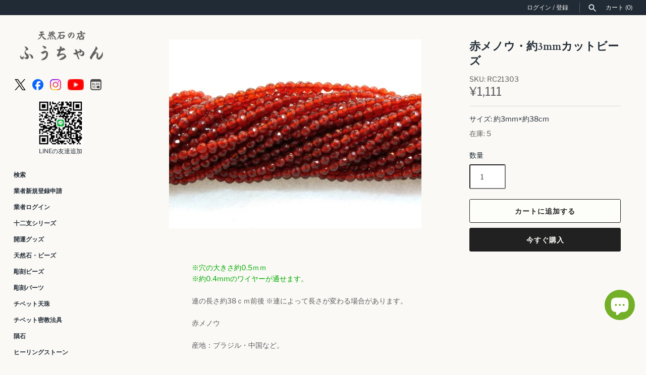

--- FILE ---
content_type: text/html; charset=utf-8
request_url: https://fuching.co.jp/products/r-c-2-1
body_size: 38591
content:
<!doctype html>
<html class="no-js" lang="ja">
<head>
  <!-- Masonry 4.3.0 -->

  <meta charset="utf-8"/>
<meta name="viewport" content="width=device-width,initial-scale=1.0"/>
<meta http-equiv="X-UA-Compatible" content="IE=edge">

<link rel="preconnect" href="https://cdn.shopify.com" crossorigin>
<link rel="preconnect" href="https://fonts.shopify.com" crossorigin>
<link rel="preconnect" href="https://monorail-edge.shopifysvc.com"><link rel="preload" as="font" href="//fuching.co.jp/cdn/fonts/libre_franklin/librefranklin_n4.a9b0508e1ffb743a0fd6d0614768959c54a27d86.woff2" type="font/woff2" crossorigin><link rel="preload" as="font" href="//fuching.co.jp/cdn/fonts/karla/karla_n7.4358a847d4875593d69cfc3f8cc0b44c17b3ed03.woff2" type="font/woff2" crossorigin><link rel="preload" as="font" href="//fuching.co.jp/cdn/fonts/crimson_text/crimsontext_n6.d11c58b421f9011d0936d781febe4f56f8a319ca.woff2" type="font/woff2" crossorigin><link rel="preload" as="font" href="//fuching.co.jp/cdn/fonts/karla/karla_n7.4358a847d4875593d69cfc3f8cc0b44c17b3ed03.woff2" type="font/woff2" crossorigin><link rel="preload" href="//fuching.co.jp/cdn/shop/t/12/assets/vendor.min.js?v=121981633835053343841669631184" as="script">
<link rel="preload" href="//fuching.co.jp/cdn/shop/t/12/assets/theme.js?v=118429339849113624471678796592" as="script"><link rel="canonical" href="https://fuching.co.jp/products/r-c-2-1"/><link rel="icon" href="//fuching.co.jp/cdn/shop/files/35f4a13ca5b98edb07a4c0c3cd579345.png?crop=center&height=48&v=1727741572&width=48" type="image/png"><meta name="description" content="※穴の大きさ約0.5ｍｍ※約0.4mmのワイヤーが通せます。連の長さ約38ｃｍ前後 ※連によって長さが変わる場合があります。赤メノウ産地：ブラジル・中国など。硬度：7太陽の光に当てすぎたり、流水で洗いすぎると、石の色が濁り、石質が変化する事もございますので、お気をつけ下さい。別名:アゲートストレスを軽減し、緊張をやわらげネガティブな気分を回復するサポートをすると言われています。愛、特に家族愛を象徴した石です。持ち主に愛情と安らぎを与え、それに伴った願い、長寿・夫婦円満・子宝をもたらす石とされています。※浄化方法：流水・セージ・クラスターなど。※相性の良い石：シトリンなど。※チャクラ：第0チャクラ※天然石ですので、石によってはもともと">

  <title>
    赤メノウ・約3mmカットビーズ &ndash; 天然石の店 ふうちゃん
  </title>

  <meta property="og:site_name" content="天然石の店 ふうちゃん">
<meta property="og:url" content="https://fuching.co.jp/products/r-c-2-1">
<meta property="og:title" content="赤メノウ・約3mmカットビーズ">
<meta property="og:type" content="product">
<meta property="og:description" content="※穴の大きさ約0.5ｍｍ※約0.4mmのワイヤーが通せます。連の長さ約38ｃｍ前後 ※連によって長さが変わる場合があります。赤メノウ産地：ブラジル・中国など。硬度：7太陽の光に当てすぎたり、流水で洗いすぎると、石の色が濁り、石質が変化する事もございますので、お気をつけ下さい。別名:アゲートストレスを軽減し、緊張をやわらげネガティブな気分を回復するサポートをすると言われています。愛、特に家族愛を象徴した石です。持ち主に愛情と安らぎを与え、それに伴った願い、長寿・夫婦円満・子宝をもたらす石とされています。※浄化方法：流水・セージ・クラスターなど。※相性の良い石：シトリンなど。※チャクラ：第0チャクラ※天然石ですので、石によってはもともと"><meta property="og:image" content="http://fuching.co.jp/cdn/shop/products/456003_LRG_9a896c71-93a1-435e-8646-7bd846a46de8_1200x1200.jpg?v=1666148784">
  <meta property="og:image:secure_url" content="https://fuching.co.jp/cdn/shop/products/456003_LRG_9a896c71-93a1-435e-8646-7bd846a46de8_1200x1200.jpg?v=1666148784">
  <meta property="og:image:width" content="500">
  <meta property="og:image:height" content="375"><meta property="og:price:amount" content="1,111">
  <meta property="og:price:currency" content="JPY"><meta name="twitter:site" content="@powerfulfuching"><meta name="twitter:card" content="summary_large_image">
<meta name="twitter:title" content="赤メノウ・約3mmカットビーズ">
<meta name="twitter:description" content="※穴の大きさ約0.5ｍｍ※約0.4mmのワイヤーが通せます。連の長さ約38ｃｍ前後 ※連によって長さが変わる場合があります。赤メノウ産地：ブラジル・中国など。硬度：7太陽の光に当てすぎたり、流水で洗いすぎると、石の色が濁り、石質が変化する事もございますので、お気をつけ下さい。別名:アゲートストレスを軽減し、緊張をやわらげネガティブな気分を回復するサポートをすると言われています。愛、特に家族愛を象徴した石です。持ち主に愛情と安らぎを与え、それに伴った願い、長寿・夫婦円満・子宝をもたらす石とされています。※浄化方法：流水・セージ・クラスターなど。※相性の良い石：シトリンなど。※チャクラ：第0チャクラ※天然石ですので、石によってはもともと">

<style>
    @font-face {
  font-family: "Libre Franklin";
  font-weight: 400;
  font-style: normal;
  font-display: fallback;
  src: url("//fuching.co.jp/cdn/fonts/libre_franklin/librefranklin_n4.a9b0508e1ffb743a0fd6d0614768959c54a27d86.woff2") format("woff2"),
       url("//fuching.co.jp/cdn/fonts/libre_franklin/librefranklin_n4.948f6f27caf8552b1a9560176e3f14eeb2c6f202.woff") format("woff");
}

    @font-face {
  font-family: "Libre Franklin";
  font-weight: 700;
  font-style: normal;
  font-display: fallback;
  src: url("//fuching.co.jp/cdn/fonts/libre_franklin/librefranklin_n7.6739620624550b8695d0cc23f92ffd46eb51c7a3.woff2") format("woff2"),
       url("//fuching.co.jp/cdn/fonts/libre_franklin/librefranklin_n7.7cebc205621b23b061b803310af0ad39921ae57d.woff") format("woff");
}

    @font-face {
  font-family: "Libre Franklin";
  font-weight: 400;
  font-style: italic;
  font-display: fallback;
  src: url("//fuching.co.jp/cdn/fonts/libre_franklin/librefranklin_i4.5cee60cade760b32c7b489f9d561e97341909d7c.woff2") format("woff2"),
       url("//fuching.co.jp/cdn/fonts/libre_franklin/librefranklin_i4.2f9ee939c2cc82522dfb62e1a084861f9beeb411.woff") format("woff");
}

    @font-face {
  font-family: "Libre Franklin";
  font-weight: 700;
  font-style: italic;
  font-display: fallback;
  src: url("//fuching.co.jp/cdn/fonts/libre_franklin/librefranklin_i7.5cd0952dea701f27d5d0eb294c01347335232ef2.woff2") format("woff2"),
       url("//fuching.co.jp/cdn/fonts/libre_franklin/librefranklin_i7.41af936a1cd17668e4e060c6e0ad838ccf133ddd.woff") format("woff");
}

    @font-face {
  font-family: "Crimson Text";
  font-weight: 600;
  font-style: normal;
  font-display: fallback;
  src: url("//fuching.co.jp/cdn/fonts/crimson_text/crimsontext_n6.d11c58b421f9011d0936d781febe4f56f8a319ca.woff2") format("woff2"),
       url("//fuching.co.jp/cdn/fonts/crimson_text/crimsontext_n6.bbc4929bb175b4ff0b813f2634705f8bb4561e2f.woff") format("woff");
}

    @font-face {
  font-family: Karla;
  font-weight: 700;
  font-style: normal;
  font-display: fallback;
  src: url("//fuching.co.jp/cdn/fonts/karla/karla_n7.4358a847d4875593d69cfc3f8cc0b44c17b3ed03.woff2") format("woff2"),
       url("//fuching.co.jp/cdn/fonts/karla/karla_n7.96e322f6d76ce794f25fa29e55d6997c3fb656b6.woff") format("woff");
}

    
    @font-face {
  font-family: Karla;
  font-weight: 400;
  font-style: normal;
  font-display: fallback;
  src: url("//fuching.co.jp/cdn/fonts/karla/karla_n4.40497e07df527e6a50e58fb17ef1950c72f3e32c.woff2") format("woff2"),
       url("//fuching.co.jp/cdn/fonts/karla/karla_n4.e9f6f9de321061073c6bfe03c28976ba8ce6ee18.woff") format("woff");
}

    
    @font-face {
  font-family: Karla;
  font-weight: 700;
  font-style: normal;
  font-display: fallback;
  src: url("//fuching.co.jp/cdn/fonts/karla/karla_n7.4358a847d4875593d69cfc3f8cc0b44c17b3ed03.woff2") format("woff2"),
       url("//fuching.co.jp/cdn/fonts/karla/karla_n7.96e322f6d76ce794f25fa29e55d6997c3fb656b6.woff") format("woff");
}

  </style>

  <link href="//fuching.co.jp/cdn/shop/t/12/assets/styles.css?v=51478256442439845911759332512" rel="stylesheet" type="text/css" media="all" />

  <script>
    document.documentElement.className = document.documentElement.className.replace('no-js', 'js');
    window.theme = window.theme || {};
    theme.money_format = "¥{{amount_no_decimals}}";theme.money_format_with_product_code_preference = "¥{{amount_no_decimals}}";theme.strings = {
      previous: "前へ",
      next: "次へ",
      close: "閉じる",
      searchReadMore: "もっと見る",
      liveSearchSeeAll: "すべて見る",
      productsListingFrom: "From",
      productListingQuickView: "Quick View",
      products_listing_more_products: "その他の商品",
      products_listing_loading: "Loading...",
      products_listing_no_more_products: "これ以上商品はありません",
      products_variant_non_existent: "取扱なし",
      products_product_unit_price_separator: " \/ ",
      products_product_add_to_cart: "カートに追加する",
      products_variant_out_of_stock: "在庫切れ",
      products_product_adding_to_cart: "追加中",
      products_product_added_to_cart: "カートに追加しました",
      products_product_added_cta: "カートにすすむ",
      onlyXLeft: "在庫 [[ quantity ]]",
      cart_terms_confirmation: "続行する前に、利用規約に同意する必要があります。",
      addressError: "Error looking up that address",
      addressNoResults: "No results for that address",
      addressQueryLimit: "You have exceeded the Google API usage limit. Consider upgrading to a \u003ca href=\"https:\/\/developers.google.com\/maps\/premium\/usage-limits\"\u003ePremium Plan\u003c\/a\u003e.",
      authError: "There was a problem authenticating your Google Maps API Key."
    };
    theme.routes = {
      search_url: '/search',
      cart_url: '/cart',
      cart_add_url: '/cart/add'
    };
    theme.settings = {
      enable_live_search: true,
      prod_block_qv: true,
      block_gut_int: 15,
      block_width_int: 250
    };
  </script>

  <script type='text/javascript' src='https://fuching.co.jp/apps/wlm/js/wlm-1.1.js'></script>


 
 









<style type="text/css">.wlm-message-pnf{text-align:center;}#wlm-pwd-form {padding: 30px 0;text-align: center}#wlm-wrapper,.wlm-form-holder {display: inline-block}#wlm-pwd-error {display: none;color: #fb8077;text-align: left}#wlm-pwd-error.wlm-error {border: 1px solid #fb8077}#wlm-pwd-form-button {display: inline-block!important;height: auto!important;padding: 8px 15px!important;background: #777;border-radius: 3px!important;color: #fff!important;text-decoration: none!important;vertical-align: top}.wlm-instantclick-fix,.wlm-item-selector {position: absolute;z-index: -999;display: none;height: 0;width: 0;font-size: 0;line-height: 0}</style>





















































<script type='text/javascript'>
wlm.arrHideLinks.push('a[href$="/collections/g"],a[href*="/collections/g/"],a[href*="/collections/g?"],a[href*="/collections/g#"]');
</script><style type='text/css' class='wlm-auto-hl-styles'>a[href$="/collections/g"],a[href*="/collections/g/"],a[href*="/collections/g?"],a[href*="/collections/g#"]{ display: none !important; }</style>








<script type='text/javascript'>
wlm.arrHideLinks.push('a[href$="/collections/wholesale-only"],a[href*="/collections/wholesale-only/"],a[href*="/collections/wholesale-only?"],a[href*="/collections/wholesale-only#"]');
</script><style type='text/css' class='wlm-auto-hl-styles'>a[href$="/collections/wholesale-only"],a[href*="/collections/wholesale-only/"],a[href*="/collections/wholesale-only?"],a[href*="/collections/wholesale-only#"]{ display: none !important; }</style>





        
      <script type='text/javascript'>
      
        wlm.navigateByLocation();
      
      wlm.jq(document).ready(function(){
        wlm.removeLinks();
      });
    </script>
    
    
<script>window.performance && window.performance.mark && window.performance.mark('shopify.content_for_header.start');</script><meta name="facebook-domain-verification" content="wll17e1igkkw7p3nvtiuttr525pwsi">
<meta id="shopify-digital-wallet" name="shopify-digital-wallet" content="/56831082561/digital_wallets/dialog">
<link rel="alternate" type="application/json+oembed" href="https://fuching.co.jp/products/r-c-2-1.oembed">
<script async="async" src="/checkouts/internal/preloads.js?locale=ja-JP"></script>
<script id="shopify-features" type="application/json">{"accessToken":"cbaa1116f580f4b279c85349a1f177f6","betas":["rich-media-storefront-analytics"],"domain":"fuching.co.jp","predictiveSearch":false,"shopId":56831082561,"locale":"ja"}</script>
<script>var Shopify = Shopify || {};
Shopify.shop = "fuching.myshopify.com";
Shopify.locale = "ja";
Shopify.currency = {"active":"JPY","rate":"1.0"};
Shopify.country = "JP";
Shopify.theme = {"name":"fuching.co.jp-shopify-themes-masonry\/main -- WPD","id":138805051673,"schema_name":"Masonry","schema_version":"4.3.0","theme_store_id":null,"role":"main"};
Shopify.theme.handle = "null";
Shopify.theme.style = {"id":null,"handle":null};
Shopify.cdnHost = "fuching.co.jp/cdn";
Shopify.routes = Shopify.routes || {};
Shopify.routes.root = "/";</script>
<script type="module">!function(o){(o.Shopify=o.Shopify||{}).modules=!0}(window);</script>
<script>!function(o){function n(){var o=[];function n(){o.push(Array.prototype.slice.apply(arguments))}return n.q=o,n}var t=o.Shopify=o.Shopify||{};t.loadFeatures=n(),t.autoloadFeatures=n()}(window);</script>
<script id="shop-js-analytics" type="application/json">{"pageType":"product"}</script>
<script defer="defer" async type="module" src="//fuching.co.jp/cdn/shopifycloud/shop-js/modules/v2/client.init-shop-cart-sync_PyU3Cxph.ja.esm.js"></script>
<script defer="defer" async type="module" src="//fuching.co.jp/cdn/shopifycloud/shop-js/modules/v2/chunk.common_3XpQ5sgE.esm.js"></script>
<script type="module">
  await import("//fuching.co.jp/cdn/shopifycloud/shop-js/modules/v2/client.init-shop-cart-sync_PyU3Cxph.ja.esm.js");
await import("//fuching.co.jp/cdn/shopifycloud/shop-js/modules/v2/chunk.common_3XpQ5sgE.esm.js");

  window.Shopify.SignInWithShop?.initShopCartSync?.({"fedCMEnabled":true,"windoidEnabled":true});

</script>
<script>(function() {
  var isLoaded = false;
  function asyncLoad() {
    if (isLoaded) return;
    isLoaded = true;
    var urls = ["\/\/cdn.shopify.com\/proxy\/28c12149822b5f12aee70ddcaee21c6e83b746455d58d698de9dfd992dc06632\/shippingmanagerprod.z11.web.core.windows.net\/fuching.myshopify.com_haiso_datetimespecific.js?v=20241017144036\u0026shop=fuching.myshopify.com\u0026sp-cache-control=cHVibGljLCBtYXgtYWdlPTkwMA"];
    for (var i = 0; i < urls.length; i++) {
      var s = document.createElement('script');
      s.type = 'text/javascript';
      s.async = true;
      s.src = urls[i];
      var x = document.getElementsByTagName('script')[0];
      x.parentNode.insertBefore(s, x);
    }
  };
  if(window.attachEvent) {
    window.attachEvent('onload', asyncLoad);
  } else {
    window.addEventListener('load', asyncLoad, false);
  }
})();</script>
<script id="__st">var __st={"a":56831082561,"offset":32400,"reqid":"6d7a5df8-826a-4a12-b292-b2c23103bc6a-1768902387","pageurl":"fuching.co.jp\/products\/r-c-2-1","u":"6e762956bd5d","p":"product","rtyp":"product","rid":6884910399553};</script>
<script>window.ShopifyPaypalV4VisibilityTracking = true;</script>
<script id="captcha-bootstrap">!function(){'use strict';const t='contact',e='account',n='new_comment',o=[[t,t],['blogs',n],['comments',n],[t,'customer']],c=[[e,'customer_login'],[e,'guest_login'],[e,'recover_customer_password'],[e,'create_customer']],r=t=>t.map((([t,e])=>`form[action*='/${t}']:not([data-nocaptcha='true']) input[name='form_type'][value='${e}']`)).join(','),a=t=>()=>t?[...document.querySelectorAll(t)].map((t=>t.form)):[];function s(){const t=[...o],e=r(t);return a(e)}const i='password',u='form_key',d=['recaptcha-v3-token','g-recaptcha-response','h-captcha-response',i],f=()=>{try{return window.sessionStorage}catch{return}},m='__shopify_v',_=t=>t.elements[u];function p(t,e,n=!1){try{const o=window.sessionStorage,c=JSON.parse(o.getItem(e)),{data:r}=function(t){const{data:e,action:n}=t;return t[m]||n?{data:e,action:n}:{data:t,action:n}}(c);for(const[e,n]of Object.entries(r))t.elements[e]&&(t.elements[e].value=n);n&&o.removeItem(e)}catch(o){console.error('form repopulation failed',{error:o})}}const l='form_type',E='cptcha';function T(t){t.dataset[E]=!0}const w=window,h=w.document,L='Shopify',v='ce_forms',y='captcha';let A=!1;((t,e)=>{const n=(g='f06e6c50-85a8-45c8-87d0-21a2b65856fe',I='https://cdn.shopify.com/shopifycloud/storefront-forms-hcaptcha/ce_storefront_forms_captcha_hcaptcha.v1.5.2.iife.js',D={infoText:'hCaptchaによる保護',privacyText:'プライバシー',termsText:'利用規約'},(t,e,n)=>{const o=w[L][v],c=o.bindForm;if(c)return c(t,g,e,D).then(n);var r;o.q.push([[t,g,e,D],n]),r=I,A||(h.body.append(Object.assign(h.createElement('script'),{id:'captcha-provider',async:!0,src:r})),A=!0)});var g,I,D;w[L]=w[L]||{},w[L][v]=w[L][v]||{},w[L][v].q=[],w[L][y]=w[L][y]||{},w[L][y].protect=function(t,e){n(t,void 0,e),T(t)},Object.freeze(w[L][y]),function(t,e,n,w,h,L){const[v,y,A,g]=function(t,e,n){const i=e?o:[],u=t?c:[],d=[...i,...u],f=r(d),m=r(i),_=r(d.filter((([t,e])=>n.includes(e))));return[a(f),a(m),a(_),s()]}(w,h,L),I=t=>{const e=t.target;return e instanceof HTMLFormElement?e:e&&e.form},D=t=>v().includes(t);t.addEventListener('submit',(t=>{const e=I(t);if(!e)return;const n=D(e)&&!e.dataset.hcaptchaBound&&!e.dataset.recaptchaBound,o=_(e),c=g().includes(e)&&(!o||!o.value);(n||c)&&t.preventDefault(),c&&!n&&(function(t){try{if(!f())return;!function(t){const e=f();if(!e)return;const n=_(t);if(!n)return;const o=n.value;o&&e.removeItem(o)}(t);const e=Array.from(Array(32),(()=>Math.random().toString(36)[2])).join('');!function(t,e){_(t)||t.append(Object.assign(document.createElement('input'),{type:'hidden',name:u})),t.elements[u].value=e}(t,e),function(t,e){const n=f();if(!n)return;const o=[...t.querySelectorAll(`input[type='${i}']`)].map((({name:t})=>t)),c=[...d,...o],r={};for(const[a,s]of new FormData(t).entries())c.includes(a)||(r[a]=s);n.setItem(e,JSON.stringify({[m]:1,action:t.action,data:r}))}(t,e)}catch(e){console.error('failed to persist form',e)}}(e),e.submit())}));const S=(t,e)=>{t&&!t.dataset[E]&&(n(t,e.some((e=>e===t))),T(t))};for(const o of['focusin','change'])t.addEventListener(o,(t=>{const e=I(t);D(e)&&S(e,y())}));const B=e.get('form_key'),M=e.get(l),P=B&&M;t.addEventListener('DOMContentLoaded',(()=>{const t=y();if(P)for(const e of t)e.elements[l].value===M&&p(e,B);[...new Set([...A(),...v().filter((t=>'true'===t.dataset.shopifyCaptcha))])].forEach((e=>S(e,t)))}))}(h,new URLSearchParams(w.location.search),n,t,e,['guest_login'])})(!0,!0)}();</script>
<script integrity="sha256-4kQ18oKyAcykRKYeNunJcIwy7WH5gtpwJnB7kiuLZ1E=" data-source-attribution="shopify.loadfeatures" defer="defer" src="//fuching.co.jp/cdn/shopifycloud/storefront/assets/storefront/load_feature-a0a9edcb.js" crossorigin="anonymous"></script>
<script data-source-attribution="shopify.dynamic_checkout.dynamic.init">var Shopify=Shopify||{};Shopify.PaymentButton=Shopify.PaymentButton||{isStorefrontPortableWallets:!0,init:function(){window.Shopify.PaymentButton.init=function(){};var t=document.createElement("script");t.src="https://fuching.co.jp/cdn/shopifycloud/portable-wallets/latest/portable-wallets.ja.js",t.type="module",document.head.appendChild(t)}};
</script>
<script data-source-attribution="shopify.dynamic_checkout.buyer_consent">
  function portableWalletsHideBuyerConsent(e){var t=document.getElementById("shopify-buyer-consent"),n=document.getElementById("shopify-subscription-policy-button");t&&n&&(t.classList.add("hidden"),t.setAttribute("aria-hidden","true"),n.removeEventListener("click",e))}function portableWalletsShowBuyerConsent(e){var t=document.getElementById("shopify-buyer-consent"),n=document.getElementById("shopify-subscription-policy-button");t&&n&&(t.classList.remove("hidden"),t.removeAttribute("aria-hidden"),n.addEventListener("click",e))}window.Shopify?.PaymentButton&&(window.Shopify.PaymentButton.hideBuyerConsent=portableWalletsHideBuyerConsent,window.Shopify.PaymentButton.showBuyerConsent=portableWalletsShowBuyerConsent);
</script>
<script>
  function portableWalletsCleanup(e){e&&e.src&&console.error("Failed to load portable wallets script "+e.src);var t=document.querySelectorAll("shopify-accelerated-checkout .shopify-payment-button__skeleton, shopify-accelerated-checkout-cart .wallet-cart-button__skeleton"),e=document.getElementById("shopify-buyer-consent");for(let e=0;e<t.length;e++)t[e].remove();e&&e.remove()}function portableWalletsNotLoadedAsModule(e){e instanceof ErrorEvent&&"string"==typeof e.message&&e.message.includes("import.meta")&&"string"==typeof e.filename&&e.filename.includes("portable-wallets")&&(window.removeEventListener("error",portableWalletsNotLoadedAsModule),window.Shopify.PaymentButton.failedToLoad=e,"loading"===document.readyState?document.addEventListener("DOMContentLoaded",window.Shopify.PaymentButton.init):window.Shopify.PaymentButton.init())}window.addEventListener("error",portableWalletsNotLoadedAsModule);
</script>

<script type="module" src="https://fuching.co.jp/cdn/shopifycloud/portable-wallets/latest/portable-wallets.ja.js" onError="portableWalletsCleanup(this)" crossorigin="anonymous"></script>
<script nomodule>
  document.addEventListener("DOMContentLoaded", portableWalletsCleanup);
</script>

<link id="shopify-accelerated-checkout-styles" rel="stylesheet" media="screen" href="https://fuching.co.jp/cdn/shopifycloud/portable-wallets/latest/accelerated-checkout-backwards-compat.css" crossorigin="anonymous">
<style id="shopify-accelerated-checkout-cart">
        #shopify-buyer-consent {
  margin-top: 1em;
  display: inline-block;
  width: 100%;
}

#shopify-buyer-consent.hidden {
  display: none;
}

#shopify-subscription-policy-button {
  background: none;
  border: none;
  padding: 0;
  text-decoration: underline;
  font-size: inherit;
  cursor: pointer;
}

#shopify-subscription-policy-button::before {
  box-shadow: none;
}

      </style>
<script id="sections-script" data-sections="product-recommendations" defer="defer" src="//fuching.co.jp/cdn/shop/t/12/compiled_assets/scripts.js?v=10014"></script>
<script>window.performance && window.performance.mark && window.performance.mark('shopify.content_for_header.end');</script>

  <script>
    var variantStock = {};
  </script>

<script src="https://cdn.shopify.com/extensions/e4b3a77b-20c9-4161-b1bb-deb87046128d/inbox-1253/assets/inbox-chat-loader.js" type="text/javascript" defer="defer"></script>
<script src="https://cdn.shopify.com/extensions/62e34f13-f8bb-404b-a7f6-57a5058a9a3d/sc-back-in-stock-15/assets/sc-bis-index.js" type="text/javascript" defer="defer"></script>
<link href="https://monorail-edge.shopifysvc.com" rel="dns-prefetch">
<script>(function(){if ("sendBeacon" in navigator && "performance" in window) {try {var session_token_from_headers = performance.getEntriesByType('navigation')[0].serverTiming.find(x => x.name == '_s').description;} catch {var session_token_from_headers = undefined;}var session_cookie_matches = document.cookie.match(/_shopify_s=([^;]*)/);var session_token_from_cookie = session_cookie_matches && session_cookie_matches.length === 2 ? session_cookie_matches[1] : "";var session_token = session_token_from_headers || session_token_from_cookie || "";function handle_abandonment_event(e) {var entries = performance.getEntries().filter(function(entry) {return /monorail-edge.shopifysvc.com/.test(entry.name);});if (!window.abandonment_tracked && entries.length === 0) {window.abandonment_tracked = true;var currentMs = Date.now();var navigation_start = performance.timing.navigationStart;var payload = {shop_id: 56831082561,url: window.location.href,navigation_start,duration: currentMs - navigation_start,session_token,page_type: "product"};window.navigator.sendBeacon("https://monorail-edge.shopifysvc.com/v1/produce", JSON.stringify({schema_id: "online_store_buyer_site_abandonment/1.1",payload: payload,metadata: {event_created_at_ms: currentMs,event_sent_at_ms: currentMs}}));}}window.addEventListener('pagehide', handle_abandonment_event);}}());</script>
<script id="web-pixels-manager-setup">(function e(e,d,r,n,o){if(void 0===o&&(o={}),!Boolean(null===(a=null===(i=window.Shopify)||void 0===i?void 0:i.analytics)||void 0===a?void 0:a.replayQueue)){var i,a;window.Shopify=window.Shopify||{};var t=window.Shopify;t.analytics=t.analytics||{};var s=t.analytics;s.replayQueue=[],s.publish=function(e,d,r){return s.replayQueue.push([e,d,r]),!0};try{self.performance.mark("wpm:start")}catch(e){}var l=function(){var e={modern:/Edge?\/(1{2}[4-9]|1[2-9]\d|[2-9]\d{2}|\d{4,})\.\d+(\.\d+|)|Firefox\/(1{2}[4-9]|1[2-9]\d|[2-9]\d{2}|\d{4,})\.\d+(\.\d+|)|Chrom(ium|e)\/(9{2}|\d{3,})\.\d+(\.\d+|)|(Maci|X1{2}).+ Version\/(15\.\d+|(1[6-9]|[2-9]\d|\d{3,})\.\d+)([,.]\d+|)( \(\w+\)|)( Mobile\/\w+|) Safari\/|Chrome.+OPR\/(9{2}|\d{3,})\.\d+\.\d+|(CPU[ +]OS|iPhone[ +]OS|CPU[ +]iPhone|CPU IPhone OS|CPU iPad OS)[ +]+(15[._]\d+|(1[6-9]|[2-9]\d|\d{3,})[._]\d+)([._]\d+|)|Android:?[ /-](13[3-9]|1[4-9]\d|[2-9]\d{2}|\d{4,})(\.\d+|)(\.\d+|)|Android.+Firefox\/(13[5-9]|1[4-9]\d|[2-9]\d{2}|\d{4,})\.\d+(\.\d+|)|Android.+Chrom(ium|e)\/(13[3-9]|1[4-9]\d|[2-9]\d{2}|\d{4,})\.\d+(\.\d+|)|SamsungBrowser\/([2-9]\d|\d{3,})\.\d+/,legacy:/Edge?\/(1[6-9]|[2-9]\d|\d{3,})\.\d+(\.\d+|)|Firefox\/(5[4-9]|[6-9]\d|\d{3,})\.\d+(\.\d+|)|Chrom(ium|e)\/(5[1-9]|[6-9]\d|\d{3,})\.\d+(\.\d+|)([\d.]+$|.*Safari\/(?![\d.]+ Edge\/[\d.]+$))|(Maci|X1{2}).+ Version\/(10\.\d+|(1[1-9]|[2-9]\d|\d{3,})\.\d+)([,.]\d+|)( \(\w+\)|)( Mobile\/\w+|) Safari\/|Chrome.+OPR\/(3[89]|[4-9]\d|\d{3,})\.\d+\.\d+|(CPU[ +]OS|iPhone[ +]OS|CPU[ +]iPhone|CPU IPhone OS|CPU iPad OS)[ +]+(10[._]\d+|(1[1-9]|[2-9]\d|\d{3,})[._]\d+)([._]\d+|)|Android:?[ /-](13[3-9]|1[4-9]\d|[2-9]\d{2}|\d{4,})(\.\d+|)(\.\d+|)|Mobile Safari.+OPR\/([89]\d|\d{3,})\.\d+\.\d+|Android.+Firefox\/(13[5-9]|1[4-9]\d|[2-9]\d{2}|\d{4,})\.\d+(\.\d+|)|Android.+Chrom(ium|e)\/(13[3-9]|1[4-9]\d|[2-9]\d{2}|\d{4,})\.\d+(\.\d+|)|Android.+(UC? ?Browser|UCWEB|U3)[ /]?(15\.([5-9]|\d{2,})|(1[6-9]|[2-9]\d|\d{3,})\.\d+)\.\d+|SamsungBrowser\/(5\.\d+|([6-9]|\d{2,})\.\d+)|Android.+MQ{2}Browser\/(14(\.(9|\d{2,})|)|(1[5-9]|[2-9]\d|\d{3,})(\.\d+|))(\.\d+|)|K[Aa][Ii]OS\/(3\.\d+|([4-9]|\d{2,})\.\d+)(\.\d+|)/},d=e.modern,r=e.legacy,n=navigator.userAgent;return n.match(d)?"modern":n.match(r)?"legacy":"unknown"}(),u="modern"===l?"modern":"legacy",c=(null!=n?n:{modern:"",legacy:""})[u],f=function(e){return[e.baseUrl,"/wpm","/b",e.hashVersion,"modern"===e.buildTarget?"m":"l",".js"].join("")}({baseUrl:d,hashVersion:r,buildTarget:u}),m=function(e){var d=e.version,r=e.bundleTarget,n=e.surface,o=e.pageUrl,i=e.monorailEndpoint;return{emit:function(e){var a=e.status,t=e.errorMsg,s=(new Date).getTime(),l=JSON.stringify({metadata:{event_sent_at_ms:s},events:[{schema_id:"web_pixels_manager_load/3.1",payload:{version:d,bundle_target:r,page_url:o,status:a,surface:n,error_msg:t},metadata:{event_created_at_ms:s}}]});if(!i)return console&&console.warn&&console.warn("[Web Pixels Manager] No Monorail endpoint provided, skipping logging."),!1;try{return self.navigator.sendBeacon.bind(self.navigator)(i,l)}catch(e){}var u=new XMLHttpRequest;try{return u.open("POST",i,!0),u.setRequestHeader("Content-Type","text/plain"),u.send(l),!0}catch(e){return console&&console.warn&&console.warn("[Web Pixels Manager] Got an unhandled error while logging to Monorail."),!1}}}}({version:r,bundleTarget:l,surface:e.surface,pageUrl:self.location.href,monorailEndpoint:e.monorailEndpoint});try{o.browserTarget=l,function(e){var d=e.src,r=e.async,n=void 0===r||r,o=e.onload,i=e.onerror,a=e.sri,t=e.scriptDataAttributes,s=void 0===t?{}:t,l=document.createElement("script"),u=document.querySelector("head"),c=document.querySelector("body");if(l.async=n,l.src=d,a&&(l.integrity=a,l.crossOrigin="anonymous"),s)for(var f in s)if(Object.prototype.hasOwnProperty.call(s,f))try{l.dataset[f]=s[f]}catch(e){}if(o&&l.addEventListener("load",o),i&&l.addEventListener("error",i),u)u.appendChild(l);else{if(!c)throw new Error("Did not find a head or body element to append the script");c.appendChild(l)}}({src:f,async:!0,onload:function(){if(!function(){var e,d;return Boolean(null===(d=null===(e=window.Shopify)||void 0===e?void 0:e.analytics)||void 0===d?void 0:d.initialized)}()){var d=window.webPixelsManager.init(e)||void 0;if(d){var r=window.Shopify.analytics;r.replayQueue.forEach((function(e){var r=e[0],n=e[1],o=e[2];d.publishCustomEvent(r,n,o)})),r.replayQueue=[],r.publish=d.publishCustomEvent,r.visitor=d.visitor,r.initialized=!0}}},onerror:function(){return m.emit({status:"failed",errorMsg:"".concat(f," has failed to load")})},sri:function(e){var d=/^sha384-[A-Za-z0-9+/=]+$/;return"string"==typeof e&&d.test(e)}(c)?c:"",scriptDataAttributes:o}),m.emit({status:"loading"})}catch(e){m.emit({status:"failed",errorMsg:(null==e?void 0:e.message)||"Unknown error"})}}})({shopId: 56831082561,storefrontBaseUrl: "https://fuching.co.jp",extensionsBaseUrl: "https://extensions.shopifycdn.com/cdn/shopifycloud/web-pixels-manager",monorailEndpoint: "https://monorail-edge.shopifysvc.com/unstable/produce_batch",surface: "storefront-renderer",enabledBetaFlags: ["2dca8a86"],webPixelsConfigList: [{"id":"365461785","configuration":"{\"pixel_id\":\"1773897256317091\",\"pixel_type\":\"facebook_pixel\",\"metaapp_system_user_token\":\"-\"}","eventPayloadVersion":"v1","runtimeContext":"OPEN","scriptVersion":"ca16bc87fe92b6042fbaa3acc2fbdaa6","type":"APP","apiClientId":2329312,"privacyPurposes":["ANALYTICS","MARKETING","SALE_OF_DATA"],"dataSharingAdjustments":{"protectedCustomerApprovalScopes":["read_customer_address","read_customer_email","read_customer_name","read_customer_personal_data","read_customer_phone"]}},{"id":"7405849","configuration":"{\"shop\":\"fuching.myshopify.com\",\"enabled\":\"false\",\"hmacKey\":\"0e645bee4968a1ea1a00dccde192cc43\"}","eventPayloadVersion":"v1","runtimeContext":"STRICT","scriptVersion":"a406b8d892e9e644b6f271fd9c955885","type":"APP","apiClientId":4653451,"privacyPurposes":["ANALYTICS","MARKETING","SALE_OF_DATA"],"dataSharingAdjustments":{"protectedCustomerApprovalScopes":["read_customer_address","read_customer_email","read_customer_name","read_customer_personal_data","read_customer_phone"]}},{"id":"shopify-app-pixel","configuration":"{}","eventPayloadVersion":"v1","runtimeContext":"STRICT","scriptVersion":"0450","apiClientId":"shopify-pixel","type":"APP","privacyPurposes":["ANALYTICS","MARKETING"]},{"id":"shopify-custom-pixel","eventPayloadVersion":"v1","runtimeContext":"LAX","scriptVersion":"0450","apiClientId":"shopify-pixel","type":"CUSTOM","privacyPurposes":["ANALYTICS","MARKETING"]}],isMerchantRequest: false,initData: {"shop":{"name":"天然石の店 ふうちゃん","paymentSettings":{"currencyCode":"JPY"},"myshopifyDomain":"fuching.myshopify.com","countryCode":"JP","storefrontUrl":"https:\/\/fuching.co.jp"},"customer":null,"cart":null,"checkout":null,"productVariants":[{"price":{"amount":1111.0,"currencyCode":"JPY"},"product":{"title":"赤メノウ・約3mmカットビーズ","vendor":"fuching","id":"6884910399553","untranslatedTitle":"赤メノウ・約3mmカットビーズ","url":"\/products\/r-c-2-1","type":"天然石・ビーズ"},"id":"40202547789889","image":{"src":"\/\/fuching.co.jp\/cdn\/shop\/products\/456003_LRG_9a896c71-93a1-435e-8646-7bd846a46de8.jpg?v=1666148784"},"sku":"RC21303","title":"約3mm×約38cm","untranslatedTitle":"約3mm×約38cm"}],"purchasingCompany":null},},"https://fuching.co.jp/cdn","fcfee988w5aeb613cpc8e4bc33m6693e112",{"modern":"","legacy":""},{"shopId":"56831082561","storefrontBaseUrl":"https:\/\/fuching.co.jp","extensionBaseUrl":"https:\/\/extensions.shopifycdn.com\/cdn\/shopifycloud\/web-pixels-manager","surface":"storefront-renderer","enabledBetaFlags":"[\"2dca8a86\"]","isMerchantRequest":"false","hashVersion":"fcfee988w5aeb613cpc8e4bc33m6693e112","publish":"custom","events":"[[\"page_viewed\",{}],[\"product_viewed\",{\"productVariant\":{\"price\":{\"amount\":1111.0,\"currencyCode\":\"JPY\"},\"product\":{\"title\":\"赤メノウ・約3mmカットビーズ\",\"vendor\":\"fuching\",\"id\":\"6884910399553\",\"untranslatedTitle\":\"赤メノウ・約3mmカットビーズ\",\"url\":\"\/products\/r-c-2-1\",\"type\":\"天然石・ビーズ\"},\"id\":\"40202547789889\",\"image\":{\"src\":\"\/\/fuching.co.jp\/cdn\/shop\/products\/456003_LRG_9a896c71-93a1-435e-8646-7bd846a46de8.jpg?v=1666148784\"},\"sku\":\"RC21303\",\"title\":\"約3mm×約38cm\",\"untranslatedTitle\":\"約3mm×約38cm\"}}]]"});</script><script>
  window.ShopifyAnalytics = window.ShopifyAnalytics || {};
  window.ShopifyAnalytics.meta = window.ShopifyAnalytics.meta || {};
  window.ShopifyAnalytics.meta.currency = 'JPY';
  var meta = {"product":{"id":6884910399553,"gid":"gid:\/\/shopify\/Product\/6884910399553","vendor":"fuching","type":"天然石・ビーズ","handle":"r-c-2-1","variants":[{"id":40202547789889,"price":111100,"name":"赤メノウ・約3mmカットビーズ - 約3mm×約38cm","public_title":"約3mm×約38cm","sku":"RC21303"}],"remote":false},"page":{"pageType":"product","resourceType":"product","resourceId":6884910399553,"requestId":"6d7a5df8-826a-4a12-b292-b2c23103bc6a-1768902387"}};
  for (var attr in meta) {
    window.ShopifyAnalytics.meta[attr] = meta[attr];
  }
</script>
<script class="analytics">
  (function () {
    var customDocumentWrite = function(content) {
      var jquery = null;

      if (window.jQuery) {
        jquery = window.jQuery;
      } else if (window.Checkout && window.Checkout.$) {
        jquery = window.Checkout.$;
      }

      if (jquery) {
        jquery('body').append(content);
      }
    };

    var hasLoggedConversion = function(token) {
      if (token) {
        return document.cookie.indexOf('loggedConversion=' + token) !== -1;
      }
      return false;
    }

    var setCookieIfConversion = function(token) {
      if (token) {
        var twoMonthsFromNow = new Date(Date.now());
        twoMonthsFromNow.setMonth(twoMonthsFromNow.getMonth() + 2);

        document.cookie = 'loggedConversion=' + token + '; expires=' + twoMonthsFromNow;
      }
    }

    var trekkie = window.ShopifyAnalytics.lib = window.trekkie = window.trekkie || [];
    if (trekkie.integrations) {
      return;
    }
    trekkie.methods = [
      'identify',
      'page',
      'ready',
      'track',
      'trackForm',
      'trackLink'
    ];
    trekkie.factory = function(method) {
      return function() {
        var args = Array.prototype.slice.call(arguments);
        args.unshift(method);
        trekkie.push(args);
        return trekkie;
      };
    };
    for (var i = 0; i < trekkie.methods.length; i++) {
      var key = trekkie.methods[i];
      trekkie[key] = trekkie.factory(key);
    }
    trekkie.load = function(config) {
      trekkie.config = config || {};
      trekkie.config.initialDocumentCookie = document.cookie;
      var first = document.getElementsByTagName('script')[0];
      var script = document.createElement('script');
      script.type = 'text/javascript';
      script.onerror = function(e) {
        var scriptFallback = document.createElement('script');
        scriptFallback.type = 'text/javascript';
        scriptFallback.onerror = function(error) {
                var Monorail = {
      produce: function produce(monorailDomain, schemaId, payload) {
        var currentMs = new Date().getTime();
        var event = {
          schema_id: schemaId,
          payload: payload,
          metadata: {
            event_created_at_ms: currentMs,
            event_sent_at_ms: currentMs
          }
        };
        return Monorail.sendRequest("https://" + monorailDomain + "/v1/produce", JSON.stringify(event));
      },
      sendRequest: function sendRequest(endpointUrl, payload) {
        // Try the sendBeacon API
        if (window && window.navigator && typeof window.navigator.sendBeacon === 'function' && typeof window.Blob === 'function' && !Monorail.isIos12()) {
          var blobData = new window.Blob([payload], {
            type: 'text/plain'
          });

          if (window.navigator.sendBeacon(endpointUrl, blobData)) {
            return true;
          } // sendBeacon was not successful

        } // XHR beacon

        var xhr = new XMLHttpRequest();

        try {
          xhr.open('POST', endpointUrl);
          xhr.setRequestHeader('Content-Type', 'text/plain');
          xhr.send(payload);
        } catch (e) {
          console.log(e);
        }

        return false;
      },
      isIos12: function isIos12() {
        return window.navigator.userAgent.lastIndexOf('iPhone; CPU iPhone OS 12_') !== -1 || window.navigator.userAgent.lastIndexOf('iPad; CPU OS 12_') !== -1;
      }
    };
    Monorail.produce('monorail-edge.shopifysvc.com',
      'trekkie_storefront_load_errors/1.1',
      {shop_id: 56831082561,
      theme_id: 138805051673,
      app_name: "storefront",
      context_url: window.location.href,
      source_url: "//fuching.co.jp/cdn/s/trekkie.storefront.cd680fe47e6c39ca5d5df5f0a32d569bc48c0f27.min.js"});

        };
        scriptFallback.async = true;
        scriptFallback.src = '//fuching.co.jp/cdn/s/trekkie.storefront.cd680fe47e6c39ca5d5df5f0a32d569bc48c0f27.min.js';
        first.parentNode.insertBefore(scriptFallback, first);
      };
      script.async = true;
      script.src = '//fuching.co.jp/cdn/s/trekkie.storefront.cd680fe47e6c39ca5d5df5f0a32d569bc48c0f27.min.js';
      first.parentNode.insertBefore(script, first);
    };
    trekkie.load(
      {"Trekkie":{"appName":"storefront","development":false,"defaultAttributes":{"shopId":56831082561,"isMerchantRequest":null,"themeId":138805051673,"themeCityHash":"543718628990117777","contentLanguage":"ja","currency":"JPY","eventMetadataId":"176bc37d-c07c-4646-83e2-c0aa6fc4089d"},"isServerSideCookieWritingEnabled":true,"monorailRegion":"shop_domain","enabledBetaFlags":["65f19447"]},"Session Attribution":{},"S2S":{"facebookCapiEnabled":true,"source":"trekkie-storefront-renderer","apiClientId":580111}}
    );

    var loaded = false;
    trekkie.ready(function() {
      if (loaded) return;
      loaded = true;

      window.ShopifyAnalytics.lib = window.trekkie;

      var originalDocumentWrite = document.write;
      document.write = customDocumentWrite;
      try { window.ShopifyAnalytics.merchantGoogleAnalytics.call(this); } catch(error) {};
      document.write = originalDocumentWrite;

      window.ShopifyAnalytics.lib.page(null,{"pageType":"product","resourceType":"product","resourceId":6884910399553,"requestId":"6d7a5df8-826a-4a12-b292-b2c23103bc6a-1768902387","shopifyEmitted":true});

      var match = window.location.pathname.match(/checkouts\/(.+)\/(thank_you|post_purchase)/)
      var token = match? match[1]: undefined;
      if (!hasLoggedConversion(token)) {
        setCookieIfConversion(token);
        window.ShopifyAnalytics.lib.track("Viewed Product",{"currency":"JPY","variantId":40202547789889,"productId":6884910399553,"productGid":"gid:\/\/shopify\/Product\/6884910399553","name":"赤メノウ・約3mmカットビーズ - 約3mm×約38cm","price":"1111","sku":"RC21303","brand":"fuching","variant":"約3mm×約38cm","category":"天然石・ビーズ","nonInteraction":true,"remote":false},undefined,undefined,{"shopifyEmitted":true});
      window.ShopifyAnalytics.lib.track("monorail:\/\/trekkie_storefront_viewed_product\/1.1",{"currency":"JPY","variantId":40202547789889,"productId":6884910399553,"productGid":"gid:\/\/shopify\/Product\/6884910399553","name":"赤メノウ・約3mmカットビーズ - 約3mm×約38cm","price":"1111","sku":"RC21303","brand":"fuching","variant":"約3mm×約38cm","category":"天然石・ビーズ","nonInteraction":true,"remote":false,"referer":"https:\/\/fuching.co.jp\/products\/r-c-2-1"});
      }
    });


        var eventsListenerScript = document.createElement('script');
        eventsListenerScript.async = true;
        eventsListenerScript.src = "//fuching.co.jp/cdn/shopifycloud/storefront/assets/shop_events_listener-3da45d37.js";
        document.getElementsByTagName('head')[0].appendChild(eventsListenerScript);

})();</script>
<script
  defer
  src="https://fuching.co.jp/cdn/shopifycloud/perf-kit/shopify-perf-kit-3.0.4.min.js"
  data-application="storefront-renderer"
  data-shop-id="56831082561"
  data-render-region="gcp-us-central1"
  data-page-type="product"
  data-theme-instance-id="138805051673"
  data-theme-name="Masonry"
  data-theme-version="4.3.0"
  data-monorail-region="shop_domain"
  data-resource-timing-sampling-rate="10"
  data-shs="true"
  data-shs-beacon="true"
  data-shs-export-with-fetch="true"
  data-shs-logs-sample-rate="1"
  data-shs-beacon-endpoint="https://fuching.co.jp/api/collect"
></script>
</head>

<body
    class="template-product">
<a class="skip-link visually-hidden" href="#content">コンテンツにスキップ</a>

<div class="bodywrap cf">

  <div id="shopify-section-header" class="shopify-section"><link href="//fuching.co.jp/cdn/shop/t/12/assets/navpanel-social-links.css?v=173098909566866441311737345753" rel="stylesheet" type="text/css" media="all" />
<link href="//fuching.co.jp/cdn/shop/t/12/assets/navpanel-contacts.css?v=118549498296385906061715733581" rel="stylesheet" type="text/css" media="all" />


<style>
  
  .mainnav .featured-link,
  .mainnav .featured-link:hover,
  .nav-outside-expanded-mode .mainnav .tier2 .featured-link,
  .nav-outside-expanded-mode .mainnav .tier2 .featured-link:hover {
    color: #dd6666;
  }
  

  
  .special-link--1 {
    background: #dda63d;
    color: #ffffff;
  }
  
</style>
<div data-section-type="header-section">
  <div class="page-header cf page-header--full-width">
    <div class="page-header__inner">
      <a class="nav-toggle" href="#" aria-label="メニューを開く"><svg fill="#000000" height="24" viewBox="0 0 24 24" width="24" xmlns="http://www.w3.org/2000/svg">
    <path d="M0 0h24v24H0z" fill="none"/>
    <path d="M3 18h18v-2H3v2zm0-5h18v-2H3v2zm0-7v2h18V6H3z"/>
</svg></a>

      <div class="shoplogo with-margin" itemscope itemtype="http://schema.org/Organization">
        <meta itemprop="name" content="天然石の店 ふうちゃん">
        <a href="/" title="天然石の店 ふうちゃん" itemprop="url">
          
          <span class="logoimg"><img src="//fuching.co.jp/cdn/shop/files/5_480x.png?v=1675145880" alt="天然石の店 ふうちゃん" itemprop="logo" /></span>
          
        </a>
      </div>

      
      <span class="store-message store-message--upper">
        
        
        
      </span>
      

      
      <span class="account-links">
        
        <a href="/account/login" id="customer_login_link">ログイン</a> /
        <a href="/account/register" id="customer_register_link">登録</a>
        
      </span>
      

      <span class="search-and-cart">
        <a class="search desktop-only" href="/search"><svg fill="#000000" height="24" viewBox="0 0 24 24" width="24" xmlns="http://www.w3.org/2000/svg">
  <title>Search</title>
  <path d="M15.5 14h-.79l-.28-.27C15.41 12.59 16 11.11 16 9.5 16 5.91 13.09 3 9.5 3S3 5.91 3 9.5 5.91 16 9.5 16c1.61 0 3.09-.59 4.23-1.57l.27.28v.79l5 4.99L20.49 19l-4.99-5zm-6 0C7.01 14 5 11.99 5 9.5S7.01 5 9.5 5 14 7.01 14 9.5 11.99 14 9.5 14z"/>
  <path d="M0 0h24v24H0z" fill="none"/>
</svg></a>

        <span class="cartsummary">
          <span class="cartsummary__inner">
            
              <div class="desktop-header-localization desktop-up">
                <form method="post" action="/localization" id="localization_form_desktop-header" accept-charset="UTF-8" class="selectors-form" enctype="multipart/form-data"><input type="hidden" name="form_type" value="localization" /><input type="hidden" name="utf8" value="✓" /><input type="hidden" name="_method" value="put" /><input type="hidden" name="return_to" value="/products/r-c-2-1" /></form>
              </div>
            

            <a href="/cart">
              <span class="title">カート</span>
              <span class="numitems">(0)</span>
            </a>
          </span>
        </span>
      </span>
    </div>

    <div class="quick-search">
      <div class="row">
        <div class="quick-search__input-row">
          <form class="quick-search__form" name="search" action="/search" autocomplete="off">
            <span class="quick-search__submit-icon" role="presentation"><svg fill="#000000" height="24" viewBox="0 0 24 24" width="24" xmlns="http://www.w3.org/2000/svg">
  <title>Search</title>
  <path d="M15.5 14h-.79l-.28-.27C15.41 12.59 16 11.11 16 9.5 16 5.91 13.09 3 9.5 3S3 5.91 3 9.5 5.91 16 9.5 16c1.61 0 3.09-.59 4.23-1.57l.27.28v.79l5 4.99L20.49 19l-4.99-5zm-6 0C7.01 14 5 11.99 5 9.5S7.01 5 9.5 5 14 7.01 14 9.5 11.99 14 9.5 14z"/>
  <path d="M0 0h24v24H0z" fill="none"/>
</svg></span>
            <input class="quick-search__input" type="text" name="q" placeholder="入力を開始..." value="" autocomplete="off" autocorrect="off" aria-label="検索" />
            <button type="submit" class="button button--slim quick-search__submit-button">検索</button>
            <input type="hidden" name="type" value="product" />
            <input type="hidden" name="options[prefix]" value="last" />
            <a class="quick-search__close" href="#"><svg fill="#000000" height="24" viewBox="0 0 24 24" width="24" xmlns="http://www.w3.org/2000/svg">
  <title>Close</title>
  <path d="M19 6.41L17.59 5 12 10.59 6.41 5 5 6.41 10.59 12 5 17.59 6.41 19 12 13.41 17.59 19 19 17.59 13.41 12z"/>
  <path d="M0 0h24v24H0z" fill="none"/>
</svg></a>
          </form>
        </div>
        
          <div class="quick-search__results"
              data-show-price="false"
              data-show-vendor="false"
              data-live-search-meta="false"
              data-result-width="250">
            <div class="quick-search__loader"><div class="lds-ellipsis"><div></div><div></div><div></div><div></div></div></div>
            <div class="quick-search__results-items"></div>
          </div>
        
      </div>
    </div>

    
    <span class="store-message store-message--lower">
      
      
      
    </span>
    
  </div>

  <div id="navbar" class="nav-style-out " data-section-type="sidebar-section">
    <div id="navpanel">
      <div class="shoplogo with-margin">
        <a href="/" title="天然石の店 ふうちゃん">
          
          <span class="logoimg"><img src="//fuching.co.jp/cdn/shop/files/5_480x.png?v=1675145880" alt="天然石の店 ふうちゃん" /></span>
          
        </a>
      </div>

      <div class="mobile-only search-box">
        <form name="search" action="/search">
          <input type="hidden" name="type" value="product" />
          <input type="hidden" name="options[prefix]" value="last" />
          <input type="text" name="q" placeholder="検索" value="" aria-label="検索" />
          <button type="submit" class="plain"><svg fill="#000000" height="24" viewBox="0 0 24 24" width="24" xmlns="http://www.w3.org/2000/svg">
  <title>Search</title>
  <path d="M15.5 14h-.79l-.28-.27C15.41 12.59 16 11.11 16 9.5 16 5.91 13.09 3 9.5 3S3 5.91 3 9.5 5.91 16 9.5 16c1.61 0 3.09-.59 4.23-1.57l.27.28v.79l5 4.99L20.49 19l-4.99-5zm-6 0C7.01 14 5 11.99 5 9.5S7.01 5 9.5 5 14 7.01 14 9.5 11.99 14 9.5 14z"/>
  <path d="M0 0h24v24H0z" fill="none"/>
</svg></button>
        </form>
      </div>

      <div class="social-links">
        <ul class="social-links__list">
          <li>
            <a aria-label="X" class="x" target="_blank" rel="noopener" href="https://twitter.com/powerfulfuching">
              <img src="//fuching.co.jp/cdn/shop/t/12/assets/x-logo-black_22x22.png?v=176926093980059710581715733582" alt="X" loading="lazy">
            </a>
          </li>
          <li>
            <a aria-label="Facebook" class="facebook" target="_blank" rel="noopener" href="https://www.facebook.com/%E5%A4%A9%E7%84%B6%E7%9F%B3%E3%81%AE%E5%BA%97%E3%81%B5%E3%81%86%E3%81%A1%E3%82%83%E3%82%93-1128395070534546/?ref=hl">
              <img src="//fuching.co.jp/cdn/shop/t/12/assets/facebook-logo-primary_22x22.png?v=106968034960197194971715733580" alt="Facebook" loading="lazy">
            </a>
          </li>
          <li>
            <a aria-label="Instagram" class="instagram" target="_blank" rel="noopener" href="https://www.instagram.com/fukue9988/">
              <img src="//fuching.co.jp/cdn/shop/t/12/assets/instagram-glyph-gradient_22x22.png?v=23929876735223256461715733581" alt="Instagram" loading="lazy">
            </a>
          </li>
          <li>
            <a aria-label="Youtube" class="youtube" target="_blank" rel="noopener" href="https://www.youtube.com/channel/UCIiqvWxW8e-43jGShmU46ZQ">
              <img src="//fuching.co.jp/cdn/shop/t/12/assets/youtube-social-icon-red_22x22.png?v=22490046974273570591715733582" alt="Youtube" loading="lazy">
            </a>
          </li>
          <li>
            <a aria-label="ブログ" class="social-custom" target="_blank" rel="noopener" href="https://ameblo.jp/fuching/">
              <img src="//fuching.co.jp/cdn/shop/t/12/assets/blog-icon_22x22.png?v=173639176881937867931715733580" alt="ブログ" loading="lazy">
            </a>
          </li>
        </ul>
      </div>
      
      <div class="mobile-only contacts">
        <a class="line-add-link" href="https://line.me/ti/p/_Qcw_1e4hr" target="_blank">LINEの友達追加</a>
<!-- <div class="line-it-button" data-lang="ja" data-type="friend" data-env="REAL"   data-lineId="@fuching9988" style="display: none;"></div>
<script src="https://www.line-website.com/social-plugins/js/thirdparty/loader.min.js" async="async" defer="defer"></script> -->
      </div>
      
      <div class="desktop-only contacts">
        <figure>
          <img src="//fuching.co.jp/cdn/shop/t/12/assets/fuching-line-qr_90x90.png?v=183425601696843989481696903314" alt="LINE友達追加QR" loading="lazy">
          <figcaption>LINEの友達追加</figcaption>
        </figure>
      </div>

      
      <div class="mainnav ">
        <div class="tier1" role="navigation" aria-label="プライマリ ナビゲーション">
          <a class="back" href="#" aria-controls="current-submenu" aria-label="前のメニューに戻る" tabindex="-1"><svg fill="#000000" height="24" viewBox="0 0 24 24" width="24" xmlns="http://www.w3.org/2000/svg">
  <title>Left</title>
  <path d="M15.41 16.09l-4.58-4.59 4.58-4.59L14 5.5l-6 6 6 6z"/><path d="M0-.5h24v24H0z" fill="none"/>
</svg></a>
          <ul>
            
            <li class=""><a class="tier1title" href="/search" >検索</a>

              
            </li>
            
            <li class=""><a class="tier1title" href="/pages/%E6%A5%AD%E8%80%85%E6%A7%98%E7%99%BB%E9%8C%B2%E7%94%B3%E8%AB%8B" aria-haspopup="true">業者新規登録申請</a>

              
              <div class="tier2">
                <div><div class="tier-title"><a href="/pages/%E6%A5%AD%E8%80%85%E6%A7%98%E7%99%BB%E9%8C%B2%E7%94%B3%E8%AB%8B">業者新規登録申請</a></div></div>
                <ul>
                  
                  <li class=""><a href="/pages/%E6%A5%AD%E8%80%85%E6%A7%98%E3%81%94%E5%88%A9%E7%94%A8%E8%A6%8F%E7%B4%84"   >業者様ご利用規約</a>

                    
                  </li>
                  
                </ul>
              </div>
              
            </li>
            
            <li class=""><a class="tier1title" href="/pages/%E6%A5%AD%E8%80%85%E3%83%AD%E3%82%B0%E3%82%A4%E3%83%B3" >業者ログイン</a>

              
            </li>
            
            <li class=""><a class="tier1title" href="/collections/g" aria-haspopup="true">カタログ</a>

              
              <div class="tier2">
                <div><div class="tier-title"><a href="/collections/g">カタログ</a></div></div>
                <ul>
                  
                  <li class=""><a href="/collections/g-1"   >P1～P10</a>

                    
                  </li>
                  
                  <li class=""><a href="/collections/g-2"   >P11〜P20</a>

                    
                  </li>
                  
                  <li class=""><a href="/collections/g-3"   >P21〜P30</a>

                    
                  </li>
                  
                  <li class=""><a href="/collections/g-4"   >P31〜P40</a>

                    
                  </li>
                  
                  <li class=""><a href="/collections/g-5"   >P41〜P50</a>

                    
                  </li>
                  
                  <li class=""><a href="/collections/g-6"   >P51〜P60</a>

                    
                  </li>
                  
                  <li class=""><a href="/collections/g-7"   >P61〜P70</a>

                    
                  </li>
                  
                  <li class=""><a href="/collections/g-8"   >P71〜P80</a>

                    
                  </li>
                  
                  <li class=""><a href="/collections/g-9"   >P81〜P90</a>

                    
                  </li>
                  
                  <li class=""><a href="/collections/g-10"   >P91〜P100</a>

                    
                  </li>
                  
                  <li class=""><a href="/collections/g-13"   >P101〜P110</a>

                    
                  </li>
                  
                  <li class=""><a href="/collections/g-14"   >P111〜P120</a>

                    
                  </li>
                  
                  <li class=""><a href="/collections/g-17"   >P121〜P130</a>

                    
                  </li>
                  
                  <li class=""><a href="/collections/g-19"   >P131〜P140</a>

                    
                  </li>
                  
                  <li class=""><a href="/collections/g-20"   >P141〜</a>

                    
                  </li>
                  
                  <li class=""><a href="/collections/g-21"   >チラシ</a>

                    
                  </li>
                  
                </ul>
              </div>
              
            </li>
            
            <li class=""><a class="tier1title" href="/collections/%E5%B9%B2%E6%94%AF-%E5%8D%81%E4%BA%8C%E6%94%AF" aria-haspopup="true">十二支シリーズ</a>

              
              <div class="tier2">
                <div><div class="tier-title"><a href="/collections/%E5%B9%B2%E6%94%AF-%E5%8D%81%E4%BA%8C%E6%94%AF">十二支シリーズ</a></div></div>
                <ul>
                  
                  <li class=""><a href="/collections/%E5%B9%B2%E6%94%AF-%E5%AD%90%E3%81%AD"   >子(ね)</a>

                    
                  </li>
                  
                  <li class=""><a href="/collections/%E5%B9%B2%E6%94%AF-%E4%B8%91%E3%81%86%E3%81%97"   >丑(うし)</a>

                    
                  </li>
                  
                  <li class=""><a href="/collections/%E5%B9%B2%E6%94%AF-%E5%AF%85%E3%81%A8%E3%82%89"   >寅(とら)</a>

                    
                  </li>
                  
                  <li class=""><a href="/collections/%E5%B9%B2%E6%94%AF-%E5%8D%AF%E3%81%86%E3%81%95%E3%81%8E"   >卯(うさぎ)</a>

                    
                  </li>
                  
                  <li class=""><a href="/collections/%E5%B9%B2%E6%94%AF-%E8%BE%B0%E3%81%9F%E3%81%A4"   > 辰(たつ)</a>

                    
                  </li>
                  
                  <li class=""><a href="/collections/%E5%B9%B2%E6%94%AF-%E5%B7%B3%E3%81%BF"   >巳(み)</a>

                    
                  </li>
                  
                  <li class=""><a href="/collections/%E5%B9%B2%E6%94%AF-%E5%8D%88%E3%81%86%E3%81%BE"   >午(うま)</a>

                    
                  </li>
                  
                  <li class=""><a href="/collections/%E5%B9%B2%E6%94%AF-%E6%9C%AA%E3%81%B2%E3%81%A4%E3%81%98"   >未(ひつじ)</a>

                    
                  </li>
                  
                  <li class=""><a href="/collections/%E5%B9%B2%E6%94%AF-%E7%94%B3%E3%81%95%E3%82%8B"   > 申(さる)</a>

                    
                  </li>
                  
                  <li class=""><a href="/collections/%E5%B9%B2%E6%94%AF-%E9%85%89%E3%81%A8%E3%82%8A"   >酉(とり)</a>

                    
                  </li>
                  
                  <li class=""><a href="/collections/%E5%B9%B2%E6%94%AF-%E6%88%8C%E3%81%84%E3%81%AC"   >戌(いぬ)</a>

                    
                  </li>
                  
                  <li class=""><a href="/collections/%E5%B9%B2%E6%94%AF-%E4%BA%A5%E3%81%84%E3%81%AE%E3%81%97%E3%81%97"   >亥(いのしし)</a>

                    
                  </li>
                  
                </ul>
              </div>
              
            </li>
            
            <li class=""><a class="tier1title" href="/collections/%E9%96%8B%E9%81%8B%E3%82%B0%E3%83%83%E3%82%BA" aria-haspopup="true">開運グッズ</a>

              
              <div class="tier2">
                <div><div class="tier-title"><a href="/collections/%E9%96%8B%E9%81%8B%E3%82%B0%E3%83%83%E3%82%BA">開運グッズ</a></div></div>
                <ul>
                  
                  <li class=""><a href="/collections/%E6%8B%9B%E3%81%8D%E7%8C%AB"   >招き猫</a>

                    
                  </li>
                  
                  <li class=""><a href="/collections/%E5%B0%8F%E6%A7%8C"   >小槌</a>

                    
                  </li>
                  
                  <li class=""><a href="/collections/%E9%8A%AD%E4%BA%80"   >銭亀</a>

                    
                  </li>
                  
                  <li class=""><a href="/collections/%E6%BA%80%E8%85%B9%E8%9B%99"   >満腹蛙</a>

                    
                  </li>
                  
                  <li class=""><a href="/collections/%E3%81%A0%E3%82%8B%E3%81%BE"   >だるま</a>

                    
                  </li>
                  
                  <li class=""><a href="/collections/%E3%81%B5%E3%81%8F%E3%82%8D%E3%81%86"   >ふくろう</a>

                    
                  </li>
                  
                  <li class=""><a href="/collections/%E9%96%8B%E9%81%8B%E5%BE%A1%E5%AE%88%E7%89%B9%E9%81%B8%E3%82%B3%E3%83%AC%E3%82%AF%E3%82%B7%E3%83%A7%E3%83%B3"   >開運御守特選コレクション</a>

                    
                  </li>
                  
                </ul>
              </div>
              
            </li>
            
            <li class=""><a class="tier1title" href="/collections/r" aria-haspopup="true"> 天然石・ビーズ</a>

              
              <div class="tier2">
                <div><div class="tier-title"><a href="/collections/r"> 天然石・ビーズ</a></div></div>
                <ul>
                  
                  <li class=""><a href="/collections/r-a"  aria-haspopup="true" >あ行</a>

                    
                    <ul class="tier3">
                      
                      <li ><a href="/collections/r-a" >すべて</a>
                      </li>
                      
                      <li ><a href="/collections/r-a-8" >アクアマリン</a>
                      </li>
                      
                      <li ><a href="/collections/r-a-10" >アマゾナイト</a>
                      </li>
                      
                      <li ><a href="/collections/r-a-32" >アメジストシリーズ</a>
                      </li>
                      
                      <li ><a href="/collections/r-a-9" >アベンチュリン</a>
                      </li>
                      
                      <li ><a href="/collections/r-a-13" >アラゴナイト</a>
                      </li>
                      
                      <li ><a href="/products/r-a-37" >アレキサンドライト</a>
                      </li>
                      
                      <li ><a href="/collections/r-a-12" >アパタイト</a>
                      </li>
                      
                      <li ><a href="/collections/r-a-39" >アゲート シリーズ</a>
                      </li>
                      
                      <li ><a href="/collections/r-a-14" >アンバー</a>
                      </li>
                      
                      <li ><a href="/products/r-a-16-2" >イーグルアイ</a>
                      </li>
                      
                      <li ><a href="/collections/r-a-18" >インカローズ</a>
                      </li>
                      
                      <li ><a href="/collections/r-a-38" >ウッドシリーズ</a>
                      </li>
                      
                      <li ><a href="/collections/r-a-36" >エメラルド</a>
                      </li>
                      
                      <li ><a href="/products/r-a-29" >エンジェライト</a>
                      </li>
                      
                      <li ><a href="/collections/r-a-20" >オニキス</a>
                      </li>
                      
                      <li ><a href="/collections/r-a-22" >オパール シリーズ</a>
                      </li>
                      
                      <li ><a href="/collections/%E3%82%AA%E3%83%96%E3%82%B7%E3%83%87%E3%82%A3%E3%82%A2%E3%83%B3" >オブシディアン</a>
                      </li>
                      
                      <li ><a href="/collections/r-a-31" >オーラ シリーズ</a>
                      </li>
                      
                      <li ><a href="/products/r-a-34-1" >天然オーラクォーツ</a>
                      </li>
                      
                    </ul>
                    
                  </li>
                  
                  <li class=""><a href="/collections/r-k"  aria-haspopup="true" >か行</a>

                    
                    <ul class="tier3">
                      
                      <li ><a href="/collections/r-k" >すべて</a>
                      </li>
                      
                      <li ><a href="/products/r-k-1" >カイヤナイト</a>
                      </li>
                      
                      <li ><a href="/collections/r-k-4" >カーネリアン</a>
                      </li>
                      
                      <li ><a href="/collections/r-k-24" >カルセドニーシリーズ</a>
                      </li>
                      
                      <li ><a href="/collections/r-k-3" >ガーデン水晶</a>
                      </li>
                      
                      <li ><a href="/collections/r-k-2" >ガーネット</a>
                      </li>
                      
                      <li ><a href="/collections/r-k-5" >黄水晶</a>
                      </li>
                      
                      <li ><a href="/collections/r-k-19" >クラック水晶シリーズ</a>
                      </li>
                      
                      <li ><a href="/collections/r-k-8" >クォーツ シリーズ</a>
                      </li>
                      
                      <li ><a href="/collections/r-k-22" >クォーツァイト</a>
                      </li>
                      
                      <li ><a href="/products/r-k-21" >クロムダイオプサイト</a>
                      </li>
                      
                      <li ><a href="/products/r-k-11" >クンツァイト</a>
                      </li>
                      
                      <li ><a href="/products/r-k-20" >ゴールデンブラックマイカ</a>
                      </li>
                      
                      <li ><a href="/collections/r-k-12" >ゴールデンストーン</a>
                      </li>
                      
                    </ul>
                    
                  </li>
                  
                  <li class=""><a href="/collections/r-s"  aria-haspopup="true" >さ行</a>

                    
                    <ul class="tier3">
                      
                      <li ><a href="/collections/r-s" >すべて</a>
                      </li>
                      
                      <li ><a href="/collections/r-s-1" >サードオニキス</a>
                      </li>
                      
                      <li ><a href="/collections/r-s-2" >サファイア</a>
                      </li>
                      
                      <li ><a href="/collections/r-s-19" >珊瑚(サンゴ)</a>
                      </li>
                      
                      <li ><a href="/collections/r-s-3" >シトリン</a>
                      </li>
                      
                      <li ><a href="/products/r-s-24-2" >シャコ貝</a>
                      </li>
                      
                      <li ><a href="/collections/r-s-11" >ジャスパー シリーズ</a>
                      </li>
                      
                      <li ><a href="/collections/r-s-4" >白玉</a>
                      </li>
                      
                      <li ><a href="/collections/r-s-7" >水晶 シリーズ</a>
                      </li>
                      
                      <li ><a href="/collections/r-s-22" >スーパーセブン</a>
                      </li>
                      
                      <li ><a href="/collections/r-s-8" >スギライト</a>
                      </li>
                      
                      <li ><a href="/products/r-s-9" >スノーフレーク</a>
                      </li>
                      
                      <li ><a href="/collections/r-h-17" >スピネル</a>
                      </li>
                      
                      <li ><a href="/collections/r-s-26" >スモーキークォーツ(茶水晶)</a>
                      </li>
                      
                      <li ><a href="/collections/r-s-12" >セラフィナイト</a>
                      </li>
                      
                      <li ><a href="/products/r-s-25" >ソーダライト</a>
                      </li>
                      
                    </ul>
                    
                  </li>
                  
                  <li class=""><a href="/collections/r-t"  aria-haspopup="true" >た行</a>

                    
                    <ul class="tier3">
                      
                      <li ><a href="/collections/r-t" >すべて</a>
                      </li>
                      
                      <li ><a href="/collections/r-t-1" >ターコイズ</a>
                      </li>
                      
                      <li ><a href="/products/r-t-2" >タンザナイト</a>
                      </li>
                      
                      <li ><a href="/products/r-t-12" >チャロアイト</a>
                      </li>
                      
                      <li ><a href="/collections/r-t-3" >天眼石</a>
                      </li>
                      
                      <li ><a href="/collections/r-t-15" >テラヘルツ鉱石</a>
                      </li>
                      
                      <li ><a href="/collections/r-t-11" >虎目石シリーズ</a>
                      </li>
                      
                      <li ><a href="/collections/r-t-6" >トルマリン</a>
                      </li>
                      
                    </ul>
                    
                  </li>
                  
                  <li class=""><a href="/collections/r-n"  aria-haspopup="true" >な行</a>

                    
                    <ul class="tier3">
                      
                      <li ><a href="/collections/r-n" >すべて</a>
                      </li>
                      
                      <li ><a href="/collections/r-n-1" > ニュージェイド</a>
                      </li>
                      
                    </ul>
                    
                  </li>
                  
                  <li class=""><a href="/collections/r-h"  aria-haspopup="true" >は行</a>

                    
                    <ul class="tier3">
                      
                      <li ><a href="/collections/r-h" >すべて</a>
                      </li>
                      
                      <li ><a href="/products/r-h-1" >ハイパーシーン</a>
                      </li>
                      
                      <li ><a href="/collections/r-h-4" >パイライト</a>
                      </li>
                      
                      <li ><a href="/products/r-h-2" >マグネサイト(ハウライト)</a>
                      </li>
                      
                      <li ><a href="/products/r-h-8" >馬蹄貝(金絲)</a>
                      </li>
                      
                      <li ><a href="/collections/r-h-18" >ブラックトルマリン</a>
                      </li>
                      
                      <li ><a href="/collections/r-h-22" >ブルーサンドストーン</a>
                      </li>
                      
                      <li ><a href="/collections/r-h-23" >ブルートパーズ</a>
                      </li>
                      
                      <li ><a href="/products/r-h-32" >プレナイト</a>
                      </li>
                      
                      <li ><a href="/collections/r-h-16" >フローライト</a>
                      </li>
                      
                      <li ><a href="/products/r-h-48" >ブロンザイト</a>
                      </li>
                      
                      <li ><a href="/products/r-h-28" >ペトリファイドウッド</a>
                      </li>
                      
                      <li ><a href="/collections/r-h-50" >ヘマタイト</a>
                      </li>
                      
                      <li ><a href="/collections/r-h-27" >ペリドット</a>
                      </li>
                      
                      <li ><a href="/products/r-h-49" >台湾 北投石</a>
                      </li>
                      
                      <li ><a href="/collections/r-h-31" >翡翠</a>
                      </li>
                      
                    </ul>
                    
                  </li>
                  
                  <li class=""><a href="/collections/r-m"  aria-haspopup="true" >ま行</a>

                    
                    <ul class="tier3">
                      
                      <li ><a href="/collections/r-m" >すべて</a>
                      </li>
                      
                      <li ><a href="/collections/r-m-1" >マザーオブパール</a>
                      </li>
                      
                      <li ><a href="/collections/r-m-3" >マラカイト</a>
                      </li>
                      
                      <li ><a href="/products/r-m-18" >マリアライト</a>
                      </li>
                      
                      <li ><a href="/products/r-m-19" >マンモスの牙</a>
                      </li>
                      
                      <li ><a href="/products/r-m-4" >ミックスストーン</a>
                      </li>
                      
                      <li ><a href="/products/r-m-16-2" >ミックスベリル</a>
                      </li>
                      
                      <li ><a href="/collections/r-m-10" >ムーンストーン</a>
                      </li>
                      
                      <li ><a href="/collections/r-m-20" >メノウシリーズ</a>
                      </li>
                      
                      <li ><a href="/collections/r-m-17" >モリオン</a>
                      </li>
                      
                    </ul>
                    
                  </li>
                  
                  <li class=""><a href="/collections/r-y"  aria-haspopup="true" >や・ら・わ行</a>

                    
                    <ul class="tier3">
                      
                      <li ><a href="/collections/r-y" >すべて</a>
                      </li>
                      
                      <li ><a href="/collections/r-y-2" >ユナカイト</a>
                      </li>
                      
                      <li ><a href="/collections/r-y-4" >ラピスラズリ</a>
                      </li>
                      
                      <li ><a href="/collections/r-y-5" >ラブラドライト</a>
                      </li>
                      
                      <li ><a href="/collections/r-y-3" >ラバーストーン</a>
                      </li>
                      
                      <li ><a href="/collections/%E3%82%84-%E3%82%89-%E3%82%8F%E8%A1%8C-%E3%83%A9%E3%83%AA%E3%83%9E%E3%83%BC" >ラリマー</a>
                      </li>
                      
                      <li ><a href="/collections/r-y-11" >ルビー</a>
                      </li>
                      
                      <li ><a href="/collections/r-y-10" >ルチルクォーツ</a>
                      </li>
                      
                      <li ><a href="/collections/r-y-17" >ローズクォーツ</a>
                      </li>
                      
                      <li ><a href="/collections/r-y-18" >ロードナイト（薔薇輝石）</a>
                      </li>
                      
                      <li ><a href="/products/r-y-24" >ロイヤルブルーグラス</a>
                      </li>
                      
                    </ul>
                    
                  </li>
                  
                  <li class=""><a href="/collections/r-b"   >丸玉（約8mm／穴約2mm）</a>

                    
                  </li>
                  
                  <li class=""><a href="/collections/r-e"   >連ビーズ（丸／約2mm ）</a>

                    
                  </li>
                  
                  <li class=""><a href="/collections/%E7%89%B9%E4%BE%A1%E9%80%A3%E3%83%93%E3%83%BC%E3%82%BA"   >特価連ビーズ</a>

                    
                  </li>
                  
                </ul>
              </div>
              
            </li>
            
            <li class=""><a class="tier1title" href="/collections/b" aria-haspopup="true">彫刻ビーズ</a>

              
              <div class="tier2">
                <div><div class="tier-title"><a href="/collections/b">彫刻ビーズ</a></div></div>
                <ul>
                  
                  <li class=""><a href="/collections/b-a"  aria-haspopup="true" >縁起動物</a>

                    
                    <ul class="tier3">
                      
                      <li ><a href="/collections/b-a-2" >鳳凰</a>
                      </li>
                      
                      <li ><a href="/collections/b-a-27" >九頭馬</a>
                      </li>
                      
                      <li ><a href="/collections/%E8%B2%94%E8%B2%85-%E3%83%92%E3%82%AD%E3%83%A5%E3%82%A6-%E5%BD%AB%E5%88%BB" >貔貅 (ヒキュウ）</a>
                      </li>
                      
                      <li ><a href="/collections/b-a-5" > 麒麟（キリン）</a>
                      </li>
                      
                      <li ><a href="/collections/%E5%BD%AB%E5%88%BB%E3%83%93%E3%83%BC%E3%82%BA-%E9%BE%8D%E3%81%AE%E4%B9%9D%E5%8C%B9%E3%81%AE%E5%AD%90%E4%BE%9B-%E3%83%A4%E3%82%A2%E3%82%BA" >龍の九匹の子供・ヤアズ</a>
                      </li>
                      
                      <li ><a href="/collections/%E5%BD%AB%E5%88%BB%E3%83%93%E3%83%BC%E3%82%BA-%E9%96%8B%E9%81%8B%E5%8B%95%E7%89%A9-%E4%B9%9D%E5%B0%BE%E3%81%AE%E7%8B%90-%E4%B9%9D%E9%A0%AD%E9%BE%8D" >九尾の狐・九頭龍</a>
                      </li>
                      
                      <li ><a href="/collections/%E5%BD%AB%E5%88%BB%E3%83%93%E3%83%BC%E3%82%BA-%E9%B6%B4%E4%BA%80-%E6%B5%B7%E4%BA%80-%E3%82%AA%E3%83%BC%E3%83%8C" >龍亀・鶴亀・ホヌ</a>
                      </li>
                      
                      <li ><a href="/collections/%E5%BD%AB%E5%88%BB%E3%83%93%E3%83%BC%E3%82%BA-%E8%9B%99" >蛙・トカゲ</a>
                      </li>
                      
                      <li ><a href="/collections/%E6%8B%9B%E3%81%8D%E7%8C%AB-%E8%82%89%E7%90%83" >招き猫・肉球</a>
                      </li>
                      
                      <li ><a href="/collections/%E5%BD%AB%E5%88%BB%E3%83%93%E3%83%BC%E3%82%BA-%E9%96%8B%E9%81%8B%E5%8B%95%E7%89%A9-%E6%A2%9F-%E5%85%AB%E5%92%AB%E7%83%8F" >梟・八咫烏</a>
                      </li>
                      
                      <li ><a href="/collections/%E9%AF%89-%E9%87%91%E9%AD%9A" >鯛・夫婦鯉・金魚</a>
                      </li>
                      
                      <li ><a href="/collections/%E3%83%9A%E3%82%AC%E3%82%B5%E3%82%B9-%E3%82%B3%E3%82%B3%E3%83%9A%E3%83%AA" >ペガサス・ココペリ</a>
                      </li>
                      
                    </ul>
                    
                  </li>
                  
                  <li class=""><a href="/collections/b-c"  aria-haspopup="true" >四神獣</a>

                    
                    <ul class="tier3">
                      
                      <li ><a href="/collections/%E5%BD%AB%E5%88%BB%E3%83%93%E3%83%BC%E3%82%BA-%E5%9B%9B%E7%A5%9E%E7%8D%A3-%E6%B0%B4%E6%99%B6" >水晶</a>
                      </li>
                      
                      <li ><a href="/collections/%E3%82%B3%E3%83%AC%E3%82%AF%E3%82%B7%E3%83%A7%E3%83%B3-%E5%BD%AB%E5%88%BB%E3%83%93%E3%83%BC%E3%82%BA-%E5%9B%9B%E7%A5%9E%E7%8D%A3-%E3%82%AA%E3%83%8B%E3%82%AD%E3%82%B9" >オニキス</a>
                      </li>
                      
                      <li ><a href="/collections/%E5%BD%AB%E5%88%BB%E3%83%93%E3%83%BC%E3%82%BA-%E5%9B%9B%E7%A5%9E%E7%8D%A3-%E8%99%8E%E7%9B%AE" >虎目石</a>
                      </li>
                      
                      <li ><a href="/collections/%E5%BD%AB%E5%88%BB%E3%83%93%E3%83%BC%E3%82%BA-%E5%9B%9B%E7%A5%9E%E7%8D%A3-%E9%BB%84%E6%B0%B4%E6%99%B6" >黄水晶</a>
                      </li>
                      
                      <li ><a href="/collections/%E5%BD%AB%E5%88%BB%E3%83%93%E3%83%BC%E3%82%BA-%E5%9B%9B%E7%A5%9E%E7%8D%A3-%E3%82%A2%E3%83%A1%E3%82%B7%E3%82%B9%E3%83%88" >アメジスト</a>
                      </li>
                      
                      <li ><a href="/collections/%E5%BD%AB%E5%88%BB%E3%83%93%E3%83%BC%E3%82%BA-%E5%9B%9B%E7%A5%9E%E7%8D%A3-%E3%83%A9%E3%83%94%E3%82%B9" >ラピスラズリ</a>
                      </li>
                      
                      <li ><a href="/collections/%E5%BD%AB%E5%88%BB%E3%83%93%E3%83%BC%E3%82%BA-%E5%9B%9B%E7%A5%9E%E7%8D%A3-%E7%BF%A1%E7%BF%A0" >翡翠</a>
                      </li>
                      
                      <li ><a href="/collections/%E5%BD%AB%E5%88%BB%E3%83%93%E3%83%BC%E3%82%BA-%E5%9B%9B%E7%A5%9E%E7%8D%A3-%E8%8C%B6%E6%B0%B4%E6%99%B6" >茶水晶</a>
                      </li>
                      
                      <li ><a href="/products/b-c-34-1" >オーラ玉</a>
                      </li>
                      
                      <li ><a href="/collections/%E5%BD%AB%E5%88%BB%E3%83%93%E3%83%BC%E3%82%BA-%E5%9B%9B%E7%A5%9E%E7%8D%A3-%E9%BE%8D%E7%B4%8B%E3%83%A1%E3%83%8E%E3%82%A6" >メノウ・龍紋メノウ</a>
                      </li>
                      
                      <li ><a href="/products/b-c-41-7-1" >オレンジタイガーアイ</a>
                      </li>
                      
                      <li ><a href="/products/b-c-44" >ローズクォーツ</a>
                      </li>
                      
                      <li ><a href="/products/b-c-42" >アベンチュリン</a>
                      </li>
                      
                      <li ><a href="/collections/%E5%BD%AB%E5%88%BB%E3%83%93%E3%83%BC%E3%82%BA-%E5%9B%9B%E7%A5%9E%E7%8D%A3-4%E7%A8%AE%E7%9F%B3%E9%81%95%E3%81%84%E3%82%BB%E3%83%83%E3%83%88" >4種石違いセット</a>
                      </li>
                      
                      <li ><a href="/collections/%E5%BD%AB%E5%88%BB%E3%83%93%E3%83%BC%E3%82%BA-%E5%9B%9B%E9%9D%A2%E5%9B%9B%E7%A5%9E%E7%8D%A3" >四面四神獣</a>
                      </li>
                      
                      <li ><a href="/collections/b-p-10" >夜光玉</a>
                      </li>
                      
                      <li ><a href="/collections/%E5%AE%9D%E7%8F%A0-%E5%9B%9B%E7%A5%9E%E7%8D%A3" >宝珠・四神獣</a>
                      </li>
                      
                    </ul>
                    
                  </li>
                  
                  <li class=""><a href="/collections/%E5%BD%AB%E5%88%BB%E3%83%93%E3%83%BC%E3%82%BA-%E5%85%AB%E5%A4%A7%E4%BB%8F"  aria-haspopup="true" >梵字・ご本尊</a>

                    
                    <ul class="tier3">
                      
                      <li ><a href="/collections/%E5%BD%AB%E5%88%BB%E3%83%93%E3%83%BC%E3%82%BA-%E5%85%AB%E5%A4%A7%E4%BB%8F" >八大梵字・ご本尊</a>
                      </li>
                      
                      <li ><a href="/collections/b-g" >十三梵字・ご本尊</a>
                      </li>
                      
                      <li ><a href="/collections/%E5%BD%AB%E5%88%BB%E3%83%93%E3%83%BC%E3%82%BA-%E6%A2%B5%E5%AD%97-%E3%81%9D%E3%81%AE%E4%BB%96%E6%A2%B5%E5%AD%97%E3%83%93%E3%83%BC%E3%82%BA" >その他梵字ビーズ</a>
                      </li>
                      
                      <li ><a href="/collections/%E6%A2%B5%E5%AD%97-%E4%B8%89%E9%9D%A2%E5%A4%A7%E9%BB%92%E5%A4%A9" >三面大黒天</a>
                      </li>
                      
                      <li ><a href="/collections/b-d-38" >四天王梵字玉</a>
                      </li>
                      
                      <li ><a href="/collections/b-d-25" >五色不動尊</a>
                      </li>
                      
                      <li ><a href="/products/b-d-58-1" >金剛界 五智如来</a>
                      </li>
                      
                      <li ><a href="/collections/b-d-64" >袋入り お守り 丸玉</a>
                      </li>
                      
                      <li ><a href="/products/b-h-1" >十二天</a>
                      </li>
                      
                    </ul>
                    
                  </li>
                  
                  <li class=""><a href="/collections"  aria-haspopup="true" >開運文字・模様・神様</a>

                    
                    <ul class="tier3">
                      
                      <li ><a href="/collections/%E5%BD%AB%E5%88%BB%E3%83%93%E3%83%BC%E3%82%BA-%E6%8B%9B%E8%B2%A1%E9%80%B2%E5%AF%B6" >招財進寶</a>
                      </li>
                      
                      <li ><a href="/collections/b-y" >アマビエ</a>
                      </li>
                      
                      <li ><a href="/collections/%E5%BD%AB%E5%88%BB%E3%83%93%E3%83%BC%E3%82%BA-%E9%99%B0%E9%99%BD%E7%8E%89" >陰陽玉</a>
                      </li>
                      
                      <li ><a href="https://fuching.co.jp/products/%E6%97%A5%E6%9C%AC%E3%81%AE%E7%A5%9E%E6%A7%98" >日本の神様</a>
                      </li>
                      
                      <li ><a href="/collections/%E5%BD%AB%E5%88%BB%E3%83%93%E3%83%BC%E3%82%BA-%E7%A5%9E%E6%A7%98" >その他</a>
                      </li>
                      
                    </ul>
                    
                  </li>
                  
                  <li class=""><a href="/collections/%E5%BD%AB%E5%88%BB%E3%83%93%E3%83%BC%E3%82%BA-%E8%88%AC%E8%8B%A5%E5%BF%83%E7%B5%8C"   >般若心経</a>

                    
                  </li>
                  
                  <li class=""><a href="/collections/%E5%BD%AB%E5%88%BB%E3%83%93%E3%83%BC%E3%82%BA-%E5%9B%9B%E7%A5%9E%E7%8D%A3-%E4%B9%9D%E5%AD%97%E7%9C%9F%E8%A8%80"   >九字真言</a>

                    
                  </li>
                  
                  <li class=""><a href="/collections/b-j"  aria-haspopup="true" >十二支／龍／白蛇</a>

                    
                    <ul class="tier3">
                      
                      <li ><a href="/collections/%E5%BD%AB%E5%88%BB%E3%83%93%E3%83%BC%E3%82%BA-%E3%82%BB%E3%83%83%E3%83%88" >十二支セット</a>
                      </li>
                      
                      <li ><a href="/collections/%E5%BD%AB%E5%88%BB%E3%83%93%E3%83%BC%E3%82%BA-%E5%AD%90" >子（ねずみ）</a>
                      </li>
                      
                      <li ><a href="/collections/%E5%BD%AB%E5%88%BB%E3%83%93%E3%83%BC%E3%82%BA-%E7%89%9B" >丑（うし）</a>
                      </li>
                      
                      <li ><a href="/collections/b-a-8" >寅（とら）</a>
                      </li>
                      
                      <li ><a href="/collections/b-j-4" >卯（うさぎ）</a>
                      </li>
                      
                      <li ><a href="/collections/b-a-1" >辰、龍（たつ）</a>
                      </li>
                      
                      <li ><a href="/collections/b-a-7" >己、白蛇（へび）</a>
                      </li>
                      
                      <li ><a href="/collections/b-a-26" >午（うま）</a>
                      </li>
                      
                      <li ><a href="/collections/b-j-6" >未（ひつじ）</a>
                      </li>
                      
                      <li ><a href="/collections/b-j-7" >申（さる）</a>
                      </li>
                      
                      <li ><a href="/collections/b-j-8" >酉（とり）</a>
                      </li>
                      
                      <li ><a href="/collections/b-j-9" >戌（いぬ）</a>
                      </li>
                      
                      <li ><a href="/collections/b-j-10" >亥（いのしし）</a>
                      </li>
                      
                    </ul>
                    
                  </li>
                  
                  <li class=""><a href="/collections/%E5%BD%AB%E5%88%BB%E3%83%93%E3%83%BC%E3%82%BA-%E8%8A%B1-%E6%A4%8D%E7%89%A9"  aria-haspopup="true" >花・植物</a>

                    
                    <ul class="tier3">
                      
                      <li ><a href="/collections/%E5%BD%AB%E5%88%BB%E3%83%93%E3%83%BC%E3%82%BA-%E6%A1%9C" >桜</a>
                      </li>
                      
                      <li ><a href="/collections/%E5%BD%AB%E5%88%BB%E3%83%93%E3%83%BC%E3%82%BA-%E5%9B%9B%E3%81%A4%E8%91%89" >四つ葉</a>
                      </li>
                      
                      <li ><a href="/collections/b-b-3" >薔薇</a>
                      </li>
                      
                      <li ><a href="/products/b-b-31-1" >生命の樹</a>
                      </li>
                      
                      <li ><a href="/collections/b-b-22" >ハイビスカス</a>
                      </li>
                      
                      <li ><a href="/collections/b-b-23" >ブルメリア</a>
                      </li>
                      
                      <li ><a href="/products/b-b-30-1" >フラワーオブライフ</a>
                      </li>
                      
                    </ul>
                    
                  </li>
                  
                  <li class=""><a href="/collections/%E6%9F%98%E6%A4%8D"  aria-haspopup="true" >柘植・木</a>

                    
                    <ul class="tier3">
                      
                      <li ><a href="/collections/%E5%85%AB%E5%A4%A7%E4%BB%8F-%E6%9F%98%E6%A4%8D" >八大仏（柘植）</a>
                      </li>
                      
                      <li ><a href="/collections/%E5%8D%81%E4%B8%89%E4%BB%8F-%E6%9F%98%E6%A4%8D" >十三仏（柘植）</a>
                      </li>
                      
                      <li ><a href="/collections/%E3%81%8A%E5%AE%88%E3%82%8A%E8%A2%8B%E5%88%BB%E5%8D%B0" >お守り袋刻印</a>
                      </li>
                      
                      <li ><a href="/collections/b-o-15" >日本の神様</a>
                      </li>
                      
                      <li ><a href="/collections/%E7%A5%9E%E6%A7%98-%E6%9F%98%E6%A4%8D" >神様</a>
                      </li>
                      
                      <li ><a href="/collections/%E6%A2%B5%E5%AD%97-%E6%9F%98%E6%A4%8D" >梵字</a>
                      </li>
                      
                      <li ><a href="/collections/%E7%B8%81%E8%B5%B7%E5%8B%95%E7%89%A9" >縁起動物</a>
                      </li>
                      
                      <li ><a href="/collections/%E9%BE%8D-%E6%9F%98%E6%A4%8D" >龍（柘植）</a>
                      </li>
                      
                      <li ><a href="/collections/%E6%A8%A1%E6%A7%98-%E6%9F%98%E6%A4%8D" >模様・文字</a>
                      </li>
                      
                      <li ><a href="/collections/%E4%B8%83%E7%A6%8F%E7%A5%9E-%E6%9F%98%E6%A4%8D" >七福神・白蛇</a>
                      </li>
                      
                      <li ><a href="/collections/b-o-73" >ご縁の仏像</a>
                      </li>
                      
                      <li ><a href="/collections/b-o-27" >親玉（柘植）</a>
                      </li>
                      
                      <li ><a href="/collections/b-o-56" >透かし柘植</a>
                      </li>
                      
                    </ul>
                    
                  </li>
                  
                  <li class=""><a href="/collections/b-w"   >朱砂</a>

                    
                  </li>
                  
                  <li class=""><a href="/collections"  aria-haspopup="true" >七・十福神</a>

                    
                    <ul class="tier3">
                      
                      <li ><a href="/collections/%E4%B8%83%E7%A6%8F%E7%A5%9E-%E5%BD%AB%E5%88%BB" >七福神</a>
                      </li>
                      
                      <li ><a href="/collections/b-k" >十福神</a>
                      </li>
                      
                    </ul>
                    
                  </li>
                  
                  <li class=""><a href="/collections/b-f"   >戦国武将</a>

                    
                  </li>
                  
                  <li class=""><a href="/collections/b-t"   >スポーツ・八咫烏</a>

                    
                  </li>
                  
                  <li class=""><a href="/collections/%E5%BD%AB%E5%88%BB%E3%83%93%E3%83%BC%E3%82%BA-%E5%A4%A9%E4%BD%BF%E3%83%A2%E3%83%81%E3%83%BC%E3%83%95"   >天使モチーフ</a>

                    
                  </li>
                  
                  <li class=""><a href="/collections/b-b-8"   >アルファベット</a>

                    
                  </li>
                  
                  <li class=""><a href="/collections/%E7%89%B9%E4%BE%A1%E5%BD%AB%E5%88%BB%E3%83%93%E3%83%BC%E3%82%BA"   >十二星座</a>

                    
                  </li>
                  
                </ul>
              </div>
              
            </li>
            
            <li class=""><a class="tier1title" href="/collections/c" aria-haspopup="true">彫刻パーツ</a>

              
              <div class="tier2">
                <div><div class="tier-title"><a href="/collections/c">彫刻パーツ</a></div></div>
                <ul>
                  
                  <li class=""><a href="/collections/%E5%BD%AB%E5%88%BB%E3%83%91%E3%83%BC%E3%83%84-%E6%B0%B4%E6%99%B6%E3%83%97%E3%83%AC%E3%83%BC%E3%83%88"   >水晶プレート</a>

                    
                  </li>
                  
                  <li class=""><a href="/collections/%E5%8D%81%E4%BA%8C%E6%94%AF-%E5%8B%95%E7%89%A9-%E3%83%91%E3%83%BC%E3%83%84"   >十二支・動物</a>

                    
                  </li>
                  
                  <li class=""><a href="/collections/c-15"   >念珠用 パーツ ・ 親玉(三つ穴) ボサ</a>

                    
                  </li>
                  
                  <li class=""><a href="/collections/c-10"   >日本翡翠</a>

                    
                  </li>
                  
                  <li class=""><a href="/collections/%E3%83%93%E3%83%AB%E3%83%9E%E7%BF%A1%E7%BF%A0-%E3%83%91%E3%83%BC%E3%83%84"   >ビルマ翡翠</a>

                    
                  </li>
                  
                  <li class=""><a href="/collections/%E8%8A%B1-%E6%A4%8D%E7%89%A9-%E3%83%91%E3%83%BC%E3%83%84"   >花・植物（パーツ）</a>

                    
                  </li>
                  
                  <li class=""><a href="/collections/%E3%83%89%E3%82%AF%E3%83%AD-%E3%83%91%E3%83%BC%E3%83%84"   >ドクロ（パーツ）</a>

                    
                  </li>
                  
                  <li class=""><a href="/collections/%E7%A5%9E%E6%A7%98-%E7%B8%81%E8%B5%B7%E7%89%A9-%E3%83%91%E3%83%BC%E3%83%84"   >神様・縁起物（パーツ）</a>

                    
                  </li>
                  
                  <li class=""><a href="/collections/%E3%81%9D%E3%81%AE%E4%BB%96-%E3%83%91%E3%83%BC%E3%83%84"   >その他（パーツ）</a>

                    
                  </li>
                  
                </ul>
              </div>
              
            </li>
            
            <li class=""><a class="tier1title" href="/collections/t" aria-haspopup="true">チベット天珠</a>

              
              <div class="tier2">
                <div><div class="tier-title"><a href="/collections/t">チベット天珠</a></div></div>
                <ul>
                  
                  <li class=""><a href="/collections/t-1"   >至純高級天珠</a>

                    
                  </li>
                  
                  <li class=""><a href="/collections/t-18"   >反転・至純高級天珠</a>

                    
                  </li>
                  
                  <li class=""><a href="/collections/t-16"   >至純高級天珠（中）</a>

                    
                  </li>
                  
                  <li class=""><a href="/collections/t-4"   >ミニサイズ</a>

                    
                  </li>
                  
                  <li class=""><a href="/collections/%E3%83%81%E3%83%99%E3%83%83%E3%83%88%E5%A4%A9%E7%8F%A0-%E4%B8%AD%E3%83%9F%E3%83%8B%E3%82%B5%E3%82%A4%E3%82%BA"   >中ミニサイズ</a>

                    
                  </li>
                  
                  <li class=""><a href="/collections/t-5"   >ロングミニサイズ</a>

                    
                  </li>
                  
                  <li class=""><a href="/collections/%E3%83%81%E3%83%99%E3%83%83%E3%83%88%E5%A4%A9%E7%8F%A0-%E9%BE%8D%E7%B4%8B%E5%A4%A9%E7%8F%A0"  aria-haspopup="true" >上肯製・火供・龍紋天珠</a>

                    
                    <ul class="tier3">
                      
                      <li ><a href="/collections/%E4%B8%8A%E8%82%AF%E9%BE%8D%E7%B4%8B%E5%A4%A9%E7%8F%A0" >上肯製　龍紋天珠</a>
                      </li>
                      
                      <li ><a href="/collections/%E4%B8%8A%E8%82%AF%E7%B4%85%E7%8E%89%E9%AB%84" >上肯 紅玉髄</a>
                      </li>
                      
                      <li ><a href="/collections/%E4%B8%8A%E8%82%AF-%E7%81%AB%E4%BE%9B%E8%8F%A9%E6%8F%90%E7%B4%8B%E5%A4%A9%E7%8F%A0" >上肯　火供菩提紋</a>
                      </li>
                      
                      <li ><a href="/collections/%E4%B8%8A%E8%82%AF-%E9%BB%84%E8%B2%A1%E7%A5%9E" >上肯・黄財神</a>
                      </li>
                      
                      <li ><a href="/collections/%E7%81%AB%E4%BE%9B%E9%BE%8D%E7%B4%8B%E5%A4%A9%E7%8F%A0" >火供・龍紋天珠</a>
                      </li>
                      
                    </ul>
                    
                  </li>
                  
                  <li class=""><a href="/collections/%E7%BE%8A%E8%84%82%E7%99%BD%E5%A4%A9%E7%8F%A0%E7%99%BD%E8%B2%A1%E7%A5%9E%E5%A4%A9%E7%8F%A0"   >羊脂白天珠(白財神天珠)</a>

                    
                  </li>
                  
                  <li class=""><a href="/collections/%E8%B5%A4%E7%91%AA%E7%91%99%E9%8A%80%E7%B7%9A%E5%85%A5%E3%82%8A%E5%A4%A9%E7%8F%A0"   >赤瑪瑙銀線入り天珠</a>

                    
                  </li>
                  
                  <li class=""><a href="/collections/t-44"  aria-haspopup="true" >赤財神・黄財神天珠</a>

                    
                    <ul class="tier3">
                      
                      <li ><a href="/collections/%E3%83%81%E3%83%99%E3%83%83%E3%83%88%E5%A4%A9%E7%8F%A0-%E8%B5%A4%E8%B2%A1%E7%A5%9E-%E9%BB%84%E8%B2%A1%E7%A5%9E%E5%A4%A9%E7%8F%A0-%E7%B4%8416%EF%BD%8D%EF%BD%8D%E5%89%8D%E5%BE%8C" >約16ｍｍ前後</a>
                      </li>
                      
                      <li ><a href="/collections/t-44-2" >約20x15mm</a>
                      </li>
                      
                      <li ><a href="/collections/%E3%83%81%E3%83%99%E3%83%83%E3%83%88%E5%A4%A9%E7%8F%A0-%E8%B5%A4%E8%B2%A1%E7%A5%9E%E5%A4%A9%E7%8F%A0-%E7%B4%8430-12mm%E5%89%8D%E5%BE%8C" >約30×12mm</a>
                      </li>
                      
                      <li ><a href="/collections/%E3%83%81%E3%83%99%E3%83%83%E3%83%88%E5%A4%A9%E7%8F%A0-%E8%B5%A4%E8%B2%A1%E7%A5%9E%E5%A4%A9%E7%8F%A0-%E7%B4%8432-15mm%E5%89%8D%E5%BE%8C" >約32×15mm</a>
                      </li>
                      
                      <li ><a href="/collections/t-44-3" >約38x12mm</a>
                      </li>
                      
                      <li ><a href="/collections/t-44-4" >約40x15mm</a>
                      </li>
                      
                      <li ><a href="/collections/t-44-1" >約50x15mm:No.1</a>
                      </li>
                      
                      <li ><a href="/collections/t-44-5" >約50x15mm:No.2</a>
                      </li>
                      
                    </ul>
                    
                  </li>
                  
                  <li class=""><a href="/collections/t-33"   >至純風化天珠</a>

                    
                  </li>
                  
                  <li class=""><a href="/collections/t-31"   >至純高級丸型天珠</a>

                    
                  </li>
                  
                  <li class=""><a href="/collections/t-17"  aria-haspopup="true" >老礦天珠</a>

                    
                    <ul class="tier3">
                      
                      <li ><a href="/collections/t-17" >老礦天珠</a>
                      </li>
                      
                      <li ><a href="/collections/%E8%80%81%E7%A4%A6%E4%BC%9D%E6%89%BF%E5%A4%A9%E7%8F%A0" >老礦伝承天珠</a>
                      </li>
                      
                    </ul>
                    
                  </li>
                  
                  <li class=""><a href="/collections/%E3%83%81%E3%83%99%E3%83%83%E3%83%88%E5%A4%A9%E7%8F%A0-%E5%8A%A0%E6%8C%81%E9%96%8B%E5%85%89"   >加持開光</a>

                    
                  </li>
                  
                  <li class=""><a href="/collections/t-35"   >老礦銀線入り天珠</a>

                    
                  </li>
                  
                  <li class=""><a href="/collections/t-7"   >天珠小</a>

                    
                  </li>
                  
                  <li class=""><a href="/collections/t-8"   >天珠中</a>

                    
                  </li>
                  
                  <li class=""><a href="/collections/%E5%A4%A9%E7%8F%A0-%E5%A4%A9%E7%8F%A0%E3%82%AA%E3%83%BC%E3%83%AB%E3%83%89%E3%82%BF%E3%82%A4%E3%83%97"   >天珠オールドタイプ</a>

                    
                  </li>
                  
                  <li class=""><a href="/collections/%E3%83%81%E3%83%99%E3%83%83%E3%83%88%E5%A4%A9%E7%8F%A0-%E5%A4%A9%E7%8F%A0%E3%83%9A%E3%83%B3%E3%83%80%E3%83%B3%E3%83%88%E3%83%88%E3%83%83%E3%83%97"   >天珠ペンダントトップ</a>

                    
                  </li>
                  
                  <li class=""><a href="/collections/t-15"   >天珠アクセサリー</a>

                    
                  </li>
                  
                  <li class=""><a href="/collections/t-29"   >龍眼梵字天珠</a>

                    
                  </li>
                  
                  <li class=""><a href="/collections/t-36"   >転経輪天珠</a>

                    
                  </li>
                  
                </ul>
              </div>
              
            </li>
            
            <li class=""><a class="tier1title" href="/collections/c-u" aria-haspopup="true">チベット密教法具</a>

              
              <div class="tier2">
                <div><div class="tier-title"><a href="/collections/c-u">チベット密教法具</a></div></div>
                <ul>
                  
                  <li class=""><a href="/collections/c-u"   >すべて</a>

                    
                  </li>
                  
                  <li class=""><a href="/collections/c-u-4"   >金剛杭（プルパ）</a>

                    
                  </li>
                  
                  <li class=""><a href="/collections/%E5%BD%AB%E5%88%BB%E3%83%93%E3%83%BC%E3%82%BA-%E4%BA%94%E9%88%B7%E6%9D%B5"   >五鈷杵</a>

                    
                  </li>
                  
                  <li class=""><a href="/products/c-u-3-4"   >龍頭（貫通穴）</a>

                    
                  </li>
                  
                  <li class=""><a href="/collections/%E5%A4%A9%E7%9C%BC%E7%9F%B3%E3%83%91%E3%83%BC%E3%83%84-%E5%8D%81%E5%AD%97%E9%87%91%E5%89%9B%E6%96%A7"   >十字金剛斧</a>

                    
                  </li>
                  
                  <li class=""><a href="/collections/%E5%A4%A9%E7%9C%BC%E7%9F%B3%E3%83%91%E3%83%BC%E3%83%84-%E5%8D%81%E5%AD%97%E9%87%91%E5%89%9B%E6%9D%B5"   >十字金剛杵</a>

                    
                  </li>
                  
                  <li class=""><a href="/collections/c-u-15"   >龍眼八卦</a>

                    
                  </li>
                  
                  <li class=""><a href="/collections/c-u-6"   >羊眼板珠</a>

                    
                  </li>
                  
                  <li class=""><a href="/products/chi-tian-yan-shi-patu"   >財源滾滾</a>

                    
                  </li>
                  
                  <li class=""><a href="/collections/%E5%BD%AB%E5%88%BB%E3%83%91%E3%83%BC%E3%83%84-%E5%A4%A9%E7%9C%BC%E7%9F%B3-%E7%B9%81%E6%A0%84%E5%8F%8C%E9%BE%8D"   >天眼石(その他）</a>

                    
                  </li>
                  
                  <li class=""><a href="/collections/t-32"   >天珠×チベット密教法器</a>

                    
                  </li>
                  
                  <li class=""><a href="/products/c-u-10"   >水晶彫刻パーツ</a>

                    
                  </li>
                  
                  <li class=""><a href="/products/c-u-17-16"   >天眼水晶</a>

                    
                  </li>
                  
                </ul>
              </div>
              
            </li>
            
            <li class=""><a class="tier1title" href="/collections/i" aria-haspopup="true">隕石</a>

              
              <div class="tier2">
                <div><div class="tier-title"><a href="/collections/i">隕石</a></div></div>
                <ul>
                  
                  <li class=""><a href="/collections/i-b"  aria-haspopup="true" >ギベオン</a>

                    
                    <ul class="tier3">
                      
                      <li ><a href="/collections/i-b" >すべて</a>
                      </li>
                      
                      <li ><a href="/collections/i-b-4" >丸玉</a>
                      </li>
                      
                      <li ><a href="/products/i-b-2-4" >ブレスレット</a>
                      </li>
                      
                      <li ><a href="/collections/i-b-1" >ペンダントトップ</a>
                      </li>
                      
                    </ul>
                    
                  </li>
                  
                  <li class=""><a href="/collections/i-d"   >パラサイト</a>

                    
                  </li>
                  
                  <li class=""><a href="/products/i-g-1-1"   >テクタイト</a>

                    
                  </li>
                  
                  <li class=""><a href="/products/i-f-2"   > メソシデライト</a>

                    
                  </li>
                  
                  <li class=""><a href="/collections/%E9%9A%95%E7%9F%B3-%E3%83%A2%E3%83%AB%E3%83%80%E3%83%90%E3%82%A4%E3%83%88"   >モルダバイト</a>

                    
                  </li>
                  
                </ul>
              </div>
              
            </li>
            
            <li class=""><a class="tier1title" href="/collections/h" aria-haspopup="true">ヒーリングストーン</a>

              
              <div class="tier2">
                <div><div class="tier-title"><a href="/collections/h">ヒーリングストーン</a></div></div>
                <ul>
                  
                  <li class=""><a href="/collections/h-12"  aria-haspopup="true" >ロバート・シモンズ</a>

                    
                    <ul class="tier3">
                      
                      <li ><a href="/collections/h" >すべて</a>
                      </li>
                      
                      <li ><a href="/collections/%E3%83%92%E3%83%BC%E3%83%AA%E3%83%B3%E3%82%B0%E3%82%B9%E3%83%88%E3%83%BC%E3%83%B3-%E3%82%B7%E3%83%AB%E3%83%90%E3%83%BC%E3%83%AF%E3%82%A4%E3%83%A4%E3%83%BC%E3%83%9A%E3%83%B3%E3%83%80%E3%83%B3%E3%83%88%E3%83%88%E3%83%83%E3%83%97" >●シルバーワイヤーペンダントップ</a>
                      </li>
                      
                      <li ><a href="/products/h-12-46" >●コンビペンダントトップ</a>
                      </li>
                      
                      <li ><a href="/collections/h-12-1" >●アゼツライト</a>
                      </li>
                      
                      <li ><a href="/products/h-12-42" >●ゴールデン<br>　アゼツライト</a>
                      </li>
                      
                      <li ><a href="/products/h-12-37-1-1" >●サチャロカ<br>　アゼツライト</a>
                      </li>
                      
                      <li ><a href="/products/h-12-44-1" >●サチャロカ<br>　イエローアゼツ</a>
                      </li>
                      
                      <li ><a href="/products/h-12-43" >●サチャロカ<br>　ローズアゼツ</a>
                      </li>
                      
                      <li ><a href="/collections/h-12-16" >●サンタローゼ<br>　アゼツライト</a>
                      </li>
                      
                      <li ><a href="/collections/h-12-26" >●ヒマラヤ<br>　ゴールドアゼツ</a>
                      </li>
                      
                      <li ><a href="/products/h-12-36" >●ヒマラヤレッド<br>　ゴールドアゼツ</a>
                      </li>
                      
                      <li ><a href="/collections/h-12-33" >●ロードアゼツ</a>
                      </li>
                      
                      <li ><a href="/collections/h-12-3" >●オレンジ<br>モルダウクォーツ</a>
                      </li>
                      
                      <li ><a href="/collections/h-12-10" >●クリムゾン<br>　キュープライト</a>
                      </li>
                      
                      <li ><a href="/collections/h-12-5" >●グレーモルダウ<br>　クォーツ</a>
                      </li>
                      
                      <li ><a href="/collections/h-12-13" >●サークル<br>　ストーン</a>
                      </li>
                      
                      <li ><a href="/collections/h-12-15" >●サチャマニ<br>　クォーツ</a>
                      </li>
                      
                      <li ><a href="/collections/%E3%83%92%E3%83%BC%E3%83%AA%E3%83%B3%E3%82%B0%E3%82%B9%E3%83%88%E3%83%BC%E3%83%B3-%E3%82%BB%E3%83%AC%E3%82%B9%E3%82%BF%E3%82%A4%E3%83%88" >●セレスタイト</a>
                      </li>
                      
                      <li ><a href="/products/h-12-30-1-3" >●ホワイト<br>　ダンビュライト</a>
                      </li>
                      
                      <li ><a href="/products/h-12-39" >●マスター<br>　シャーマナイト</a>
                      </li>
                      
                      <li ><a href="/collections/h-12-40" >●ミスティック<br>　メルリナイト</a>
                      </li>
                      
                      <li ><a href="/products/h-12-45" >●ローゾフィア</a>
                      </li>
                      
                    </ul>
                    
                  </li>
                  
                  <li class=""><a href="/collections/h-11"   >プレセリブルーストーン</a>

                    
                  </li>
                  
                </ul>
              </div>
              
            </li>
            
            <li class=""><a class="tier1title" href="/collections/o" aria-haspopup="true">置物・原石</a>

              
              <div class="tier2">
                <div><div class="tier-title"><a href="/collections/o">置物・原石</a></div></div>
                <ul>
                  
                  <li class=""><a href="/collections/o-13"   >龍／置物</a>

                    
                  </li>
                  
                  <li class=""><a href="/collections/%E7%BD%AE%E7%89%A9-%E5%8E%9F%E7%9F%B3-%E6%97%A5%E6%9C%AC%E7%BF%A1%E7%BF%A0"   >日本翡翠</a>

                    
                  </li>
                  
                  <li class=""><a href="/collections/o-3"   >神様・八大仏・七福神</a>

                    
                  </li>
                  
                  <li class=""><a href="/collections/o-47"   >動物モチーフ</a>

                    
                  </li>
                  
                  <li class=""><a href="/collections/o-8"   >魔除けの置物</a>

                    
                  </li>
                  
                  <li class=""><a href="/collections/o-9"   >可愛らしいモチーフ</a>

                    
                  </li>
                  
                  <li class=""><a href="/collections/o-20"   >七星陣</a>

                    
                  </li>
                  
                  <li class=""><a href="/collections/o-21"   >宝珠</a>

                    
                  </li>
                  
                  <li class=""><a href="/collections/o-7"   >原石置物</a>

                    
                  </li>
                  
                  <li class=""><a href="/collections/o-12"   >さざれ</a>

                    
                  </li>
                  
                  <li class=""><a href="/collections/o-1"   >水晶ポインター</a>

                    
                  </li>
                  
                  <li class=""><a href="/products/o-5"   >クリスタルガラス置物</a>

                    
                  </li>
                  
                  <li class=""><a href="/products/o-15"   >招財童子・桃／置物</a>

                    
                  </li>
                  
                </ul>
              </div>
              
            </li>
            
            <li class=""><a class="tier1title" href="/collections/a" aria-haspopup="true">丸玉</a>

              
              <div class="tier2">
                <div><div class="tier-title"><a href="/collections/a">丸玉</a></div></div>
                <ul>
                  
                  <li class=""><a href="/collections/a-a"   > 丸玉 ／穴なし</a>

                    
                  </li>
                  
                  <li class=""><a href="/collections/a-b"   > 水晶丸玉／置物</a>

                    
                  </li>
                  
                  <li class=""><a href="/products/a-e-9"   >ルチルクォーツ丸玉／置物</a>

                    
                  </li>
                  
                  <li class=""><a href="/products/a-f"   >ラピスラズリ丸玉／置物</a>

                    
                  </li>
                  
                  <li class=""><a href="/collections/a-c"   >日本翡翠丸玉／置物</a>

                    
                  </li>
                  
                  <li class=""><a href="/products/a-d"   >アメジスト丸玉／置物</a>

                    
                  </li>
                  
                </ul>
              </div>
              
            </li>
            
            <li class=""><a class="tier1title" href="/collections/m" aria-haspopup="true">勾玉</a>

              
              <div class="tier2">
                <div><div class="tier-title"><a href="/collections/m">勾玉</a></div></div>
                <ul>
                  
                  <li class=""><a href="/collections/m-i"   >日本翡翠勾玉／糸魚川産</a>

                    
                  </li>
                  
                  <li class=""><a href="/collections/m-a"   >勾玉（P40 No.16-31）</a>

                    
                  </li>
                  
                  <li class=""><a href="/products/m-b-1"   >古代型勾玉</a>

                    
                  </li>
                  
                  <li class=""><a href="/products/m-k-1"   >ナノ勾玉</a>

                    
                  </li>
                  
                  <li class=""><a href="/collections/m-e"   >天然石勾玉</a>

                    
                  </li>
                  
                  <li class=""><a href="/collections/%E3%83%A9%E3%83%AA%E3%83%9E%E3%83%BC%E5%8B%BE%E7%8E%89"   >ラリマー勾玉</a>

                    
                  </li>
                  
                  <li class=""><a href="/collections/m-f"   >北投石勾玉</a>

                    
                  </li>
                  
                  <li class=""><a href="/products/%E6%95%B0%E9%87%8F%E9%99%90%E5%AE%9A-%E5%8B%BE%E7%8E%89-%E3%83%9A%E3%83%B3%E3%83%80%E3%83%B3%E3%83%88%E3%83%88%E3%83%83%E3%83%97"   >勾玉ピン付き</a>

                    
                  </li>
                  
                  <li class=""><a href="/products/m-g-4"   >手彫り龍勾玉</a>

                    
                  </li>
                  
                  <li class=""><a href="/products/m-c-4"   >大勾玉</a>

                    
                  </li>
                  
                  <li class=""><a href="/products/m-h"   >クラックアンバー勾玉</a>

                    
                  </li>
                  
                  <li class=""><a href="/collections/m-o"   >染めビルマ翡翠勾玉</a>

                    
                  </li>
                  
                  <li class=""><a href="/collections/%E8%B6%85%E7%89%B9%E5%A4%A7%E5%8B%BE%E7%8E%89%E7%BD%AE%E7%89%A9"   >超特大勾玉置物</a>

                    
                  </li>
                  
                </ul>
              </div>
              
            </li>
            
            <li class=""><a class="tier1title" href="/collections/d" aria-haspopup="true">ブレスレット・念珠</a>

              
              <div class="tier2">
                <div><div class="tier-title"><a href="/collections/d">ブレスレット・念珠</a></div></div>
                <ul>
                  
                  <li class=""><a href="/collections/d-a"   >あ行</a>

                    
                  </li>
                  
                  <li class=""><a href="/collections/d-k"   >か行</a>

                    
                  </li>
                  
                  <li class=""><a href="/collections/d-s"   >さ行</a>

                    
                  </li>
                  
                  <li class=""><a href="/collections/d-t"   >た行</a>

                    
                  </li>
                  
                  <li class=""><a href="/collections/d-h"   >は行</a>

                    
                  </li>
                  
                  <li class=""><a href="/collections/d-m"   >ま行</a>

                    
                  </li>
                  
                  <li class=""><a href="/collections/d-y"   >や・ら・わ行</a>

                    
                  </li>
                  
                  <li class=""><a href="/collections/d-c"   >念珠</a>

                    
                  </li>
                  
                  <li class=""><a href="/collections/%E5%BF%B5%E7%8F%A0%E7%94%A8-%E3%83%91%E3%83%BC%E3%83%84%E3%82%BB%E3%83%83%E3%83%88"   >念珠用 パーツセット</a>

                    
                  </li>
                  
                  <li class=""><a href="/collections/d-14"   >天然木</a>

                    
                  </li>
                  
                  <li class=""><a href="/collections/d-i"   >般若心経</a>

                    
                  </li>
                  
                  <li class=""><a href="/collections/%E9%96%8B%E9%81%8B-%E9%AD%94%E9%99%A4%E3%81%91"   >開運・魔除け</a>

                    
                  </li>
                  
                  <li class=""><a href="/collections/%E3%83%91%E3%83%AF%E3%83%BC%E3%82%B9%E3%83%88%E3%83%BC%E3%83%B3"   >パワーストーン・その他</a>

                    
                  </li>
                  
                </ul>
              </div>
              
            </li>
            
            <li class=""><a class="tier1title" href="/collections/p" aria-haspopup="true">ペンダント・ネックレス</a>

              
              <div class="tier2">
                <div><div class="tier-title"><a href="/collections/p">ペンダント・ネックレス</a></div></div>
                <ul>
                  
                  <li class=""><a href="/collections/p-a"   >あ行</a>

                    
                  </li>
                  
                  <li class=""><a href="/collections/p-k"   >か行</a>

                    
                  </li>
                  
                  <li class=""><a href="/collections/p-s"   >さ行</a>

                    
                  </li>
                  
                  <li class=""><a href="/collections/p-t"   >た行</a>

                    
                  </li>
                  
                  <li class=""><a href="/collections/p-n"   >な行</a>

                    
                  </li>
                  
                  <li class=""><a href="/collections/p-h"   >は行</a>

                    
                  </li>
                  
                  <li class=""><a href="/collections/p-m"   >ま行</a>

                    
                  </li>
                  
                  <li class=""><a href="/collections/p-y"   >や・ら・わ行</a>

                    
                  </li>
                  
                  <li class=""><a href="/collections/%E7%B8%81%E8%B5%B7%E5%8B%95%E7%89%A9-%E9%BE%8D-%E9%B3%B3%E5%87%B0-%E7%99%BD%E8%9B%87"   >龍・鳳凰・神獣・その他</a>

                    
                  </li>
                  
                  <li class=""><a href="/collections/%E7%A5%9E%E6%A7%98-%E5%85%AB%E5%A4%A7-%E8%A6%B3%E9%9F%B3%E6%A7%98-%E3%83%9A%E3%83%B3%E3%83%80%E3%83%B3%E3%83%88"   >神様（八大仏・観音様…）</a>

                    
                  </li>
                  
                  <li class=""><a href="/collections/p-w"   >オニキスプレート</a>

                    
                  </li>
                  
                  <li class=""><a href="/collections/p-c"   >般若心経</a>

                    
                  </li>
                  
                  <li class=""><a href="/collections/p-v"   >ペンダントトップ/デザイン</a>

                    
                  </li>
                  
                  <li class=""><a href="/collections/c-g"   >ペンデュラム</a>

                    
                  </li>
                  
                  <li class=""><a href="/collections/p-3"   >珊瑚・眼鏡チェーン・その他</a>

                    
                  </li>
                  
                  <li class=""><a href="/collections/p-4"   >天眼石アクセサリー</a>

                    
                  </li>
                  
                </ul>
              </div>
              
            </li>
            
            <li class=""><a class="tier1title" href="/collections/k" aria-haspopup="true">ストラップ・リング</a>

              
              <div class="tier2">
                <div><div class="tier-title"><a href="/collections/k">ストラップ・リング</a></div></div>
                <ul>
                  
                  <li class=""><a href="/collections/k-g"   >リング</a>

                    
                  </li>
                  
                  <li class=""><a href="/collections/%E3%83%AA%E3%83%B3%E3%82%B0-%E3%82%B9%E3%83%88%E3%83%A9%E3%83%83%E3%83%97-%E9%BE%8D-%E9%B3%B3%E5%87%B0"   >龍・鳳凰</a>

                    
                  </li>
                  
                  <li class=""><a href="/collections/k-c"   >開運・お守り水晶プレート</a>

                    
                  </li>
                  
                  <li class=""><a href="/collections/k-l"   >水琴鈴(すいきんれい)</a>

                    
                  </li>
                  
                  <li class=""><a href="/collections/k-p"   >ウッド キーホルダー</a>

                    
                  </li>
                  
                  <li class=""><a href="/collections/%E3%83%AA%E3%83%B3%E3%82%B0-%E3%82%B9%E3%83%88%E3%83%A9%E3%83%83%E3%83%97-%E5%8D%81%E4%BA%8C%E6%94%AF"   >十二支</a>

                    
                  </li>
                  
                  <li class=""><a href="/collections/%E3%83%AA%E3%83%B3%E3%82%B0-%E3%82%B9%E3%83%88%E3%83%A9%E3%83%83%E3%83%97-%E9%96%8B%E9%81%8B%E5%8B%95%E7%89%A9"   >開運動物・アマビエ</a>

                    
                  </li>
                  
                  <li class=""><a href="/collections/%E3%83%AA%E3%83%B3%E3%82%B0-%E3%82%B9%E3%83%88%E3%83%A9%E3%83%83%E3%83%97-%E5%AF%86%E6%95%99%E6%B3%95%E5%85%B7-%E3%81%8A%E5%9C%B0%E8%94%B5%E6%A7%98-%E5%A4%A7%E9%BB%92%E5%A4%A9"   >密教法具・お地蔵様・大黒天</a>

                    
                  </li>
                  
                  <li class=""><a href="/collections/%E3%83%AA%E3%83%B3%E3%82%B0-%E3%82%B9%E3%83%88%E3%83%A9%E3%83%83%E3%83%97-%E5%A4%A9%E4%BD%BF-%E3%83%8F%E3%83%BC%E3%83%88-%E3%82%B9%E3%83%9D%E3%83%BC%E3%83%84"   >ストラップ・根付</a>

                    
                  </li>
                  
                </ul>
              </div>
              
            </li>
            
            <li class=""><a class="tier1title" href="/collections/e" aria-haspopup="true">その他（副資材）</a>

              
              <div class="tier2">
                <div><div class="tier-title"><a href="/collections/e">その他（副資材）</a></div></div>
                <ul>
                  
                  <li class=""><a href="/collections/%E9%88%B4"   >鈴</a>

                    
                  </li>
                  
                  <li class=""><a href="/collections/%E3%83%81%E3%82%A7%E3%83%B3%E3%82%B8%E3%83%9C%E3%83%BC%E3%83%AB-%E3%83%91%E3%83%BC%E3%83%84"   >チェンジボール</a>

                    
                  </li>
                  
                  <li class=""><a href="/collections/%E3%82%AC%E3%83%A9%E3%82%B9-%E3%83%93%E3%83%BC%E3%82%BA"   >ガラスビーズ</a>

                    
                  </li>
                  
                  <li class=""><a href="/collections/%E3%82%B7%E3%83%AB%E3%83%90%E3%83%BC-14%E9%87%91%E3%83%91%E3%83%BC%E3%83%84"   >シルバー・14金パーツ</a>

                    
                  </li>
                  
                  <li class=""><a href="/collections/%E3%83%A1%E3%82%BF%E3%83%AB%E3%83%91%E3%83%BC%E3%83%84"   >メタルパーツ</a>

                    
                  </li>
                  
                  <li class=""><a href="/collections/e-45"   >ジルコニアパーツ</a>

                    
                  </li>
                  
                  <li class=""><a href="/collections/%E3%82%AF%E3%83%A9%E3%82%B9%E3%83%97-%E3%83%91%E3%83%81%E3%82%AB%E3%83%B3"   >クラスプ・バチカン</a>

                    
                  </li>
                  
                  <li class=""><a href="/collections/%E3%83%81%E3%82%A7%E3%83%BC%E3%83%B3-%E3%83%81%E3%83%A7%E3%83%BC%E3%82%AB%E3%83%BC-%E7%B5%90%E3%81%B3%E7%B4%90-%E7%B4%90"   >組紐・チェーン・その他素材</a>

                    
                  </li>
                  
                  <li class=""><a href="/collections/%E9%96%8B%E9%81%8B%E3%81%8A%E5%AE%88%E3%82%8A%E3%82%B9%E3%83%97%E3%83%AC%E3%83%BC"   >開運お守りスプレー</a>

                    
                  </li>
                  
                  <li class=""><a href="/collections/%E3%81%9D%E3%81%AE%E4%BB%96-%E8%A2%8B-%E6%A1%90%E7%AE%B1"   >その他（袋・桐箱・ゴム他）</a>

                    
                  </li>
                  
                </ul>
              </div>
              
            </li>
            
            <li class=""><a class="tier1title" href="/blogs/%E6%9C%80%E6%96%B0%E6%83%85%E5%A0%B1" >最新情報</a>

              
            </li>
            
            <li class=""><a class="tier1title" href="/collections/wholesale-only" aria-haspopup="true">業者販売専用</a>

              
              <div class="tier2">
                <div><div class="tier-title"><a href="/collections/wholesale-only">業者販売専用</a></div></div>
                <ul>
                  
                  <li class=""><a href="/collections/wholesale-only"   >業者販売専用</a>

                    
                  </li>
                  
                  <li class=""><a href="/collections/%E6%A5%AD%E8%80%85%E6%96%B0%E5%95%86%E5%93%81"   >業者新商品</a>

                    
                  </li>
                  
                  <li class=""><a href="/collections/%E6%A5%AD%E8%80%85%E5%B0%82%E7%94%A8%E5%86%8D%E5%85%A5%E8%8D%B7"   >業者再入荷</a>

                    
                  </li>
                  
                </ul>
              </div>
              
            </li>
            
            <li class=""><a class="tier1title" href="/" >ホーム</a>

              
            </li>
            
            <li class=""><a class="tier1title" href="https://fuching.myshopify.com/cart" >カート</a>

              
            </li>
            
            <li class=""><a class="tier1title" href="https://fuching.co.jp/pages/swym-wishlist?originInstrument=12originInstrument=12" >お気に入りリスト</a>

              
            </li>
            
            <li class=""><a class="tier1title" href="/pages/oem" >OEM（委託製造）</a>

              
            </li>
            
            <li class=""><a class="tier1title" href="https://fuching.myshopify.com/policies/shipping-policy" aria-haspopup="true">ショッピングガイド</a>

              
              <div class="tier2">
                <div><div class="tier-title"><a href="https://fuching.myshopify.com/policies/shipping-policy">ショッピングガイド</a></div></div>
                <ul>
                  
                  <li class=""><a href="https://fuching.myshopify.com/policies/shipping-policy"   >配送方法・送料・返品・交換</a>

                    
                  </li>
                  
                  <li class=""><a href="https://fuching.myshopify.com/policies/privacy-policy"   >プライバシーポリシー</a>

                    
                  </li>
                  
                </ul>
              </div>
              
            </li>
            
            <li class=""><a class="tier1title" href="https://fuching.myshopify.com/policies/contact-information" >会社概要・アクセス</a>

              
            </li>
            
            <li class=""><a class="tier1title" href="https://fuching.myshopify.com/policies/legal-notice" >特定商取引法に基づく表記</a>

              
            </li>
            
            <li class=""><a class="tier1title" href="/pages/contact" >お問い合わせ</a>

              
            </li>
            
          </ul>

          
            <ul class="special-links">
              
              <li class="special-link special-link--1">
                <a href="/pages/account-activation">旧サイトにてご登録済みのお客様へ</a>
              </li>
              
            </ul>
          

          
          <div class="account-links">
            
            <a href="/account/login" id="customer_login_link">ログイン</a> /
            <a href="/account/register" id="customer_register_link">登録</a>
            
          </div>
          

          
            <div class="mobile-header-localization tablet-down">
              <form method="post" action="/localization" id="localization_form_mobile-header" accept-charset="UTF-8" class="selectors-form" enctype="multipart/form-data"><input type="hidden" name="form_type" value="localization" /><input type="hidden" name="utf8" value="✓" /><input type="hidden" name="_method" value="put" /><input type="hidden" name="return_to" value="/products/r-c-2-1" /></form>
            </div>
          
        </div>

      </div>
    </div>
  </div>

  <a class="quick-search-close-mask" href="#" aria-label="検索を閉じる"></a>
</div>




</div>

  <main id="content">
    
	  
		<wlm class="wlm-content">
		  <div id="shopify-section-template--17085019095321__main" class="shopify-section"><link href="//fuching.co.jp/cdn/shop/t/12/assets/product-description-accordion.css?v=119381297651768382421675140962" rel="stylesheet" type="text/css" media="all" />
































  
  
  


 


  
  
  



  
  
  

<div data-section-type="product-template" data-components="modal">
  <div id="crumbregion" class="desktop-only not-in-quickbuy">
    <div class="crumbs">
      
    </div>
    
  </div>

  

  <style type="text/css">
    .product-gallery__image__alt-row {
      bottom: 0;
      left: 0;
      pointer-events: none;
      position: absolute;
      right: 0;
      text-align: left;
      z-index: 2;
    }

    .product-gallery__image__alt {
      background-color: rgba(33, 33, 33, 0.5);
      border-radius: unset;
      border: unset;
      display: block;
      padding: 1em 2em;
    }
  </style>
  <div class="product-container  cf">
    <div class="product-gallery single-image">
      <div
          class="swiper-container  gallery-top arrow-position-middle"
          data-slides-to-show="1">
        <div class="swiper-wrapper">
          
            <div class="swiper-slide" data-featured="true"><button class="product-gallery__image product-gallery__image-1"
                      data-zoom-src="//fuching.co.jp/cdn/shop/products/456003_LRG_9a896c71-93a1-435e-8646-7bd846a46de8_2048x.jpg?v=1666148784" data-media-id="22868485996609"
                      data-full-size-src="//fuching.co.jp/cdn/shop/products/456003_LRG_9a896c71-93a1-435e-8646-7bd846a46de8.jpg?v=1666148784"><div id="FeaturedMedia-template--17085019095321__main-22868485996609-wrapper"
    class="product-media-wrapper"
    data-media-id="template--17085019095321__main-22868485996609">
  
      <div class="product-media product-media--image">
        <div class="rimage-outer-wrapper" style="max-width: 500px">
  <div class="rimage-wrapper lazyload--placeholder" style="padding-top:75.0%">
    
    
    <img class="rimage__image lazyload fade-in "
      data-src="//fuching.co.jp/cdn/shop/products/456003_LRG_9a896c71-93a1-435e-8646-7bd846a46de8_{width}x.jpg?v=1666148784"
      data-widths="[180, 220, 300, 360, 460, 540, 720, 900, 1080, 1296, 1512, 1728, 2048]"
      data-aspectratio="1.3333333333333333"
      data-sizes="auto"
      alt=""
      >

    <noscript>
      
      <img src="//fuching.co.jp/cdn/shop/products/456003_LRG_9a896c71-93a1-435e-8646-7bd846a46de8_1024x1024.jpg?v=1666148784" alt="" class="rimage__image">
    </noscript>
  </div>
</div>


      </div>
    
</div>
</button></div>
          
        </div>

        <a href="#" class="swiper-button-prev"><svg viewBox="0 0 24 24" height="24" width="24" xmlns="http://www.w3.org/2000/svg">
  <title>Left</title>
  <path d="M14.298 18.187l1.061-1.061-5.127-5.126 5.127-5.126-1.061-1.061-6.187 6.187z"></path>
</svg></a>
        <a href="#" class="swiper-button-next"><svg viewBox="0 0 24 24" height="24" width="24" xmlns="http://www.w3.org/2000/svg">
  <title>Right</title>
  <path d="M9.702 18.187l-1.061-1.061 5.127-5.126-5.127-5.126 1.061-1.061 6.187 6.187z"></path>
</svg></a>
      </div>

      <div class="gallery-thumbs">
        
          <a href="//fuching.co.jp/cdn/shop/products/456003_LRG_9a896c71-93a1-435e-8646-7bd846a46de8.jpg?v=1666148784" target="_blank"
             class="gallery-thumbs__image-1" data-media-id="22868485996609">
            <div class="rimage-outer-wrapper" style="max-width: 500px">
  <div class="rimage-wrapper lazyload--placeholder" style="padding-top:75.0%">
    
    
    <img class="rimage__image lazyload fade-in "
      data-src="//fuching.co.jp/cdn/shop/products/456003_LRG_9a896c71-93a1-435e-8646-7bd846a46de8_{width}x.jpg?v=1666148784"
      data-widths="[180, 220, 300, 360, 460, 540, 720, 900, 1080, 1296, 1512, 1728, 2048]"
      data-aspectratio="1.3333333333333333"
      data-sizes="auto"
      alt=""
      >

    <noscript>
      
      <img src="//fuching.co.jp/cdn/shop/products/456003_LRG_9a896c71-93a1-435e-8646-7bd846a46de8_1024x1024.jpg?v=1666148784" alt="" class="rimage__image">
    </noscript>
  </div>
</div>


</a>
        
      </div>
    </div><!-- /.product-gallery -->

    <div class="product-info product-form"
         data-ajax-add-to-cart="true"
         data-product-id="6884910399553"
         data-enable-history-state="true">
      <div class="inner">
        
          
              <h1 class="product-title" >赤メノウ・約3mmカットビーズ</h1>

            
        
          
              

            
        
          
              <div
                  class="sku " >SKU:
                <span class="sku__value">RC21303</span></div>

            
        
          
              <div class="pricearea" >
                <span
                    class="price theme-money ">¥1,111</span>
                

                
              </div><form method="post" action="/cart/add" id="product-form-template--17085019095321__main-6884910399553-installments" accept-charset="UTF-8" class="shopify-product-form" enctype="multipart/form-data"><input type="hidden" name="form_type" value="product" /><input type="hidden" name="utf8" value="✓" /><input type="hidden" name="id" value="40202547789889">
                
<input type="hidden" name="product-id" value="6884910399553" /><input type="hidden" name="section-id" value="template--17085019095321__main" /></form>
        
          
              <hr >

            
        
          
              <div class="productoptions" >
                
                  <div class="single-variant">
                    
                      
                      <label>サイズ: 約3mm×約38cm</label>

                      
                    
                  </div>
                
              </div>

              <div class="inventoryArea">
                
                  <p>在庫: 5</p>
                
              </div>

            
        
          
              <div class="productoptions spaced-row" >
                <form method="post" action="/cart/add" id="product-form-template--17085019095321__main-6884910399553" accept-charset="UTF-8" class="product-purchase-form" enctype="multipart/form-data" data-product-id="6884910399553" data-ajax="true"><input type="hidden" name="form_type" value="product" /><input type="hidden" name="utf8" value="✓" />
                  <select name="id" class="original-selector hidden"
                          aria-label="オプション">
                    
                      <option value="40202547789889"
                           selected="selected"
                          
                              data-stock="">約3mm×約38cm</option>
                    
                  </select>

                  

                    

                    

                    <div
                        class="with-payment-button">
                      
                        
                          <div>
                            <label for="quantity">
                              数量
                              
                            </label>
                            <input class="quantity" id="quantity" type="text" name="quantity" value="1" size="2"/>
                          </div>
                        
                        <button type="submit" name="add"
                                class="add-to-cart button button--alt">カートに追加する</button><div data-shopify="payment-button" class="shopify-payment-button"> <shopify-accelerated-checkout recommended="null" fallback="{&quot;supports_subs&quot;:true,&quot;supports_def_opts&quot;:true,&quot;name&quot;:&quot;buy_it_now&quot;,&quot;wallet_params&quot;:{}}" access-token="cbaa1116f580f4b279c85349a1f177f6" buyer-country="JP" buyer-locale="ja" buyer-currency="JPY" variant-params="[{&quot;id&quot;:40202547789889,&quot;requiresShipping&quot;:true}]" shop-id="56831082561" enabled-flags="[&quot;ae0f5bf6&quot;]" > <div class="shopify-payment-button__button" role="button" disabled aria-hidden="true" style="background-color: transparent; border: none"> <div class="shopify-payment-button__skeleton">&nbsp;</div> </div> </shopify-accelerated-checkout> <small id="shopify-buyer-consent" class="hidden" aria-hidden="true" data-consent-type="subscription"> このアイテムは定期購入または後払い購入です。続行することにより、<span id="shopify-subscription-policy-button">キャンセルポリシー</span>に同意し、注文がフルフィルメントされるまで、もしくは許可される場合はキャンセルするまで、このページに記載されている価格、頻度、日付で選択した決済方法に請求することを承認するものとします。 </small> </div>
                    </div>

                    
                      

<div
  class="store-availability-container-outer"
  data-store-availability-container="6884910399553"
  data-section-url="/variants/VARIANT_ID/?section_id=store-availability"

  

  
    data-single-variant-id="40202547789889"
    data-single-variant-product-title="赤メノウ・約3mmカットビーズ"
    data-single-variant-product-available="true"
  >
</div>

                    
                  

                  <div class="wpd_vd_main_container">
                    
                    <div id='wcp_vd_table'></div>
                  </div>

                <input type="hidden" name="product-id" value="6884910399553" /><input type="hidden" name="section-id" value="template--17085019095321__main" /></form>
              </div><!-- /.options -->

              
                

  
  
    <div class="backorder hidden">
      
    <p>
      <span class="backorder__variant">
        赤メノウ・約3mmカットビーズ
        - 
      </span>
      入荷待ちです。入荷次第発送します。
    </p>
  
    </div>
  


              

            
        
          
              

          
        
          <cc-fetched-content class="not-in-quickbuy" data-id="e146603c-4ad4-42fa-baa5-daeef2e3e257"
                                  data-url="/recommendations/products?section_id=template--17085019095321__main&product_id=6884910399553&intent=complementary"
                                  contains-product-blocks ></cc-fetched-content>

            
        
          
              <div class="not-in-quickbuy">
                <div id="shopify-block-AdUhWemoyV2tsRzl2Z__58dcb46a-0b6b-459a-a6ec-7a010af40ac3" class="shopify-block shopify-app-block">
  <script data-app="esc-out-of-stock" data-version="3" type="text/json">
    [
      
      {
        "id":40202547789889,
        "title":"約3mm×約38cm",
        "option1":"約3mm×約38cm",
        "option2":null,
        "option3":null,
        "sku":"RC21303",
        "requires_shipping":true,
        "taxable":true,
        "featured_image":null,
        "available":true,
        "name":" | escape",
        "public_title":" | escape",
        "options":["約3mm×約38cm"],
        "price":111100,
        "weight":20,
        "compare_at_price":null,
        "inventory_quantity":5,
        "inventory_management":"shopify",
        "inventory_policy":"deny",
        "barcode":null}
      
    ]
  </script>
  <script data-app="esc-out-of-stock-locale" type="text/json">
    [
      
      
      {"iso_code":"ja"}
      
      
    ]
  </script>



</div>
              </div>

            
        

        <div class="section only-in-quickbuy"><a
              href="/products/r-c-2-1">詳細を見る <span
                class="icon-arrow3-right"></span></a></div>
      </div><!-- /.inner -->

      <script type="application/json" id="ProductJson-6884910399553">
        {"id":6884910399553,"title":"赤メノウ・約3mmカットビーズ","handle":"r-c-2-1","description":"\u003cfont color=\"00AA00\"\u003e※穴の大きさ約0.5ｍｍ\u003cbr\u003e※約0.4mmのワイヤーが通せます。\u003c\/font\u003e\u003cbr\u003e\u003cbr\u003e連の長さ約38ｃｍ前後 ※連によって長さが変わる場合があります。\u003cbr\u003e\u003cbr\u003e赤メノウ\u003cbr\u003e\u003cbr\u003e産地：ブラジル・中国など。\u003cbr\u003e\u003cbr\u003e硬度：7\u003cbr\u003e太陽の光に当てすぎたり、流水で洗いすぎると、石の色が濁り、石質が変化する事もございますので、お気をつけ下さい。\u003cbr\u003e\u003cbr\u003e別名:アゲート\u003cbr\u003e\u003cbr\u003eストレスを軽減し、緊張をやわらげネガティブな気分を\u003cbr\u003e回復するサポートをすると言われています。\u003cbr\u003e愛、特に家族愛を象徴した石です。持ち主に愛情と安らぎを与え、\u003cbr\u003eそれに伴った願い、長寿・夫婦円満・子宝をもたらす石とされています。\u003cbr\u003e\u003cbr\u003e\u003cfont color=\"0000cd\"\u003e※浄化方法：流水・セージ・クラスターなど。\u003cbr\u003e\u003cbr\u003e※相性の良い石：シトリンなど。\u003cbr\u003e\u003cbr\u003e※チャクラ：第0チャクラ\u003c\/font\u003e\u003cbr\u003e\u003cbr\u003e\u003cfont size=\"-1\"\u003e\u003cfont color=\"ff0000\"\u003e※天然石ですので、石によってはもともと小さなキズ内包がある場合がありますのでご了承下さい。\u003cbr\u003e\u003cbr\u003e※撮影の際、本来の色合いを再現する努力はしておりますが、自然石の為色等は若干異なる場合がございますのでご了承下さい。\u003c\/font\u003e\u003c\/font\u003e","published_at":"2022-09-15T10:46:13+09:00","created_at":"2022-09-15T10:46:13+09:00","vendor":"fuching","type":"天然石・ビーズ","tags":["カットビーズ","カットビーズ-3mm"],"price":111100,"price_min":111100,"price_max":111100,"available":true,"price_varies":false,"compare_at_price":null,"compare_at_price_min":0,"compare_at_price_max":0,"compare_at_price_varies":false,"variants":[{"id":40202547789889,"title":"約3mm×約38cm","option1":"約3mm×約38cm","option2":null,"option3":null,"sku":"RC21303","requires_shipping":true,"taxable":true,"featured_image":null,"available":true,"name":"赤メノウ・約3mmカットビーズ - 約3mm×約38cm","public_title":"約3mm×約38cm","options":["約3mm×約38cm"],"price":111100,"weight":20,"compare_at_price":null,"inventory_management":"shopify","barcode":null,"requires_selling_plan":false,"selling_plan_allocations":[]}],"images":["\/\/fuching.co.jp\/cdn\/shop\/products\/456003_LRG_9a896c71-93a1-435e-8646-7bd846a46de8.jpg?v=1666148784"],"featured_image":"\/\/fuching.co.jp\/cdn\/shop\/products\/456003_LRG_9a896c71-93a1-435e-8646-7bd846a46de8.jpg?v=1666148784","options":["サイズ"],"media":[{"alt":null,"id":22868485996609,"position":1,"preview_image":{"aspect_ratio":1.333,"height":375,"width":500,"src":"\/\/fuching.co.jp\/cdn\/shop\/products\/456003_LRG_9a896c71-93a1-435e-8646-7bd846a46de8.jpg?v=1666148784"},"aspect_ratio":1.333,"height":375,"media_type":"image","src":"\/\/fuching.co.jp\/cdn\/shop\/products\/456003_LRG_9a896c71-93a1-435e-8646-7bd846a46de8.jpg?v=1666148784","width":500}],"requires_selling_plan":false,"selling_plan_groups":[],"content":"\u003cfont color=\"00AA00\"\u003e※穴の大きさ約0.5ｍｍ\u003cbr\u003e※約0.4mmのワイヤーが通せます。\u003c\/font\u003e\u003cbr\u003e\u003cbr\u003e連の長さ約38ｃｍ前後 ※連によって長さが変わる場合があります。\u003cbr\u003e\u003cbr\u003e赤メノウ\u003cbr\u003e\u003cbr\u003e産地：ブラジル・中国など。\u003cbr\u003e\u003cbr\u003e硬度：7\u003cbr\u003e太陽の光に当てすぎたり、流水で洗いすぎると、石の色が濁り、石質が変化する事もございますので、お気をつけ下さい。\u003cbr\u003e\u003cbr\u003e別名:アゲート\u003cbr\u003e\u003cbr\u003eストレスを軽減し、緊張をやわらげネガティブな気分を\u003cbr\u003e回復するサポートをすると言われています。\u003cbr\u003e愛、特に家族愛を象徴した石です。持ち主に愛情と安らぎを与え、\u003cbr\u003eそれに伴った願い、長寿・夫婦円満・子宝をもたらす石とされています。\u003cbr\u003e\u003cbr\u003e\u003cfont color=\"0000cd\"\u003e※浄化方法：流水・セージ・クラスターなど。\u003cbr\u003e\u003cbr\u003e※相性の良い石：シトリンなど。\u003cbr\u003e\u003cbr\u003e※チャクラ：第0チャクラ\u003c\/font\u003e\u003cbr\u003e\u003cbr\u003e\u003cfont size=\"-1\"\u003e\u003cfont color=\"ff0000\"\u003e※天然石ですので、石によってはもともと小さなキズ内包がある場合がありますのでご了承下さい。\u003cbr\u003e\u003cbr\u003e※撮影の際、本来の色合いを再現する努力はしておりますが、自然石の為色等は若干異なる場合がございますのでご了承下さい。\u003c\/font\u003e\u003c\/font\u003e"}
      </script><script type='application/json'
                class='wcp_json_40202547789889 wcp_json_6884910399553 wcp_json'
                id='wcp_json_6884910399553'>


{"id":6884910399553,"title":"赤メノウ・約3mmカットビーズ","handle":"r-c-2-1","description":"\u003cfont color=\"00AA00\"\u003e※穴の大きさ約0.5ｍｍ\u003cbr\u003e※約0.4mmのワイヤーが通せます。\u003c\/font\u003e\u003cbr\u003e\u003cbr\u003e連の長さ約38ｃｍ前後 ※連によって長さが変わる場合があります。\u003cbr\u003e\u003cbr\u003e赤メノウ\u003cbr\u003e\u003cbr\u003e産地：ブラジル・中国など。\u003cbr\u003e\u003cbr\u003e硬度：7\u003cbr\u003e太陽の光に当てすぎたり、流水で洗いすぎると、石の色が濁り、石質が変化する事もございますので、お気をつけ下さい。\u003cbr\u003e\u003cbr\u003e別名:アゲート\u003cbr\u003e\u003cbr\u003eストレスを軽減し、緊張をやわらげネガティブな気分を\u003cbr\u003e回復するサポートをすると言われています。\u003cbr\u003e愛、特に家族愛を象徴した石です。持ち主に愛情と安らぎを与え、\u003cbr\u003eそれに伴った願い、長寿・夫婦円満・子宝をもたらす石とされています。\u003cbr\u003e\u003cbr\u003e\u003cfont color=\"0000cd\"\u003e※浄化方法：流水・セージ・クラスターなど。\u003cbr\u003e\u003cbr\u003e※相性の良い石：シトリンなど。\u003cbr\u003e\u003cbr\u003e※チャクラ：第0チャクラ\u003c\/font\u003e\u003cbr\u003e\u003cbr\u003e\u003cfont size=\"-1\"\u003e\u003cfont color=\"ff0000\"\u003e※天然石ですので、石によってはもともと小さなキズ内包がある場合がありますのでご了承下さい。\u003cbr\u003e\u003cbr\u003e※撮影の際、本来の色合いを再現する努力はしておりますが、自然石の為色等は若干異なる場合がございますのでご了承下さい。\u003c\/font\u003e\u003c\/font\u003e","published_at":"2022-09-15T10:46:13+09:00","created_at":"2022-09-15T10:46:13+09:00","vendor":"fuching","type":"天然石・ビーズ","tags":["カットビーズ","カットビーズ-3mm"],"price":111100,"price_min":111100,"price_max":111100,"available":true,"price_varies":false,"compare_at_price":null,"compare_at_price_min":0,"compare_at_price_max":0,"compare_at_price_varies":false,"variants":[{"id":40202547789889,"title":"約3mm×約38cm","option1":"約3mm×約38cm","option2":null,"option3":null,"sku":"RC21303","requires_shipping":true,"taxable":true,"featured_image":null,"available":true,"name":"赤メノウ・約3mmカットビーズ - 約3mm×約38cm","public_title":"約3mm×約38cm","options":["約3mm×約38cm"],"price":111100,"weight":20,"compare_at_price":null,"inventory_management":"shopify","barcode":null,"requires_selling_plan":false,"selling_plan_allocations":[]}],"images":["\/\/fuching.co.jp\/cdn\/shop\/products\/456003_LRG_9a896c71-93a1-435e-8646-7bd846a46de8.jpg?v=1666148784"],"featured_image":"\/\/fuching.co.jp\/cdn\/shop\/products\/456003_LRG_9a896c71-93a1-435e-8646-7bd846a46de8.jpg?v=1666148784","options":["サイズ"],"media":[{"alt":null,"id":22868485996609,"position":1,"preview_image":{"aspect_ratio":1.333,"height":375,"width":500,"src":"\/\/fuching.co.jp\/cdn\/shop\/products\/456003_LRG_9a896c71-93a1-435e-8646-7bd846a46de8.jpg?v=1666148784"},"aspect_ratio":1.333,"height":375,"media_type":"image","src":"\/\/fuching.co.jp\/cdn\/shop\/products\/456003_LRG_9a896c71-93a1-435e-8646-7bd846a46de8.jpg?v=1666148784","width":500}],"requires_selling_plan":false,"selling_plan_groups":[],"content":"\u003cfont color=\"00AA00\"\u003e※穴の大きさ約0.5ｍｍ\u003cbr\u003e※約0.4mmのワイヤーが通せます。\u003c\/font\u003e\u003cbr\u003e\u003cbr\u003e連の長さ約38ｃｍ前後 ※連によって長さが変わる場合があります。\u003cbr\u003e\u003cbr\u003e赤メノウ\u003cbr\u003e\u003cbr\u003e産地：ブラジル・中国など。\u003cbr\u003e\u003cbr\u003e硬度：7\u003cbr\u003e太陽の光に当てすぎたり、流水で洗いすぎると、石の色が濁り、石質が変化する事もございますので、お気をつけ下さい。\u003cbr\u003e\u003cbr\u003e別名:アゲート\u003cbr\u003e\u003cbr\u003eストレスを軽減し、緊張をやわらげネガティブな気分を\u003cbr\u003e回復するサポートをすると言われています。\u003cbr\u003e愛、特に家族愛を象徴した石です。持ち主に愛情と安らぎを与え、\u003cbr\u003eそれに伴った願い、長寿・夫婦円満・子宝をもたらす石とされています。\u003cbr\u003e\u003cbr\u003e\u003cfont color=\"0000cd\"\u003e※浄化方法：流水・セージ・クラスターなど。\u003cbr\u003e\u003cbr\u003e※相性の良い石：シトリンなど。\u003cbr\u003e\u003cbr\u003e※チャクラ：第0チャクラ\u003c\/font\u003e\u003cbr\u003e\u003cbr\u003e\u003cfont size=\"-1\"\u003e\u003cfont color=\"ff0000\"\u003e※天然石ですので、石によってはもともと小さなキズ内包がある場合がありますのでご了承下さい。\u003cbr\u003e\u003cbr\u003e※撮影の際、本来の色合いを再現する努力はしておりますが、自然石の為色等は若干異なる場合がございますのでご了承下さい。\u003c\/font\u003e\u003c\/font\u003e"}
</script>
        <script type="application/json" class="wcp_vd_table" id="wcp_vd_table_6884910399553"></script>
      

      
        <script id='vdtable' type="text/x-handlebars-template">
<table>
<tr>
<th>Quantity</th>
<th>Discount</th>
<th>Price</th>
</tr>

{{#each vdtable}}
	<tr>
		<td>{{Qty}}</td>
    	<td>{{Discount}}</td>
    	<td>{{Price}}</td>
  	</tr>
{{/each}}

</table>
        </script>
        <script>
          if (typeof Handlebars === 'undefined') {
            var head = document.getElementsByTagName("head")[0];
            script = document.createElement('script');
            script.onload = function () {
            };
            script.type = 'text/javascript';
            script.src = 'https://cdnjs.cloudflare.com/ajax/libs/handlebars.js/4.0.12/handlebars.min.js';
            head.appendChild(script);
          }
        </script>

      

    </div><!-- /.product-info.product-form -->
  </div><!-- /.product-container -->

  
    <div class="descriptionunder reading-container cf">
      <font color="00AA00">※穴の大きさ約0.5ｍｍ<br>※約0.4mmのワイヤーが通せます。</font><br><br>連の長さ約38ｃｍ前後 ※連によって長さが変わる場合があります。<br><br>赤メノウ<br><br>産地：ブラジル・中国など。<br><br>硬度：7<br>太陽の光に当てすぎたり、流水で洗いすぎると、石の色が濁り、石質が変化する事もございますので、お気をつけ下さい。<br><br>別名:アゲート<br><br>ストレスを軽減し、緊張をやわらげネガティブな気分を<br>回復するサポートをすると言われています。<br>愛、特に家族愛を象徴した石です。持ち主に愛情と安らぎを与え、<br>それに伴った願い、長寿・夫婦円満・子宝をもたらす石とされています。<br><br><font color="0000cd">※浄化方法：流水・セージ・クラスターなど。<br><br>※相性の良い石：シトリンなど。<br><br>※チャクラ：第0チャクラ</font><br><br><font size="-1"><font color="ff0000">※天然石ですので、石によってはもともと小さなキズ内包がある場合がありますのでご了承下さい。<br><br>※撮影の際、本来の色合いを再現する努力はしておりますが、自然石の為色等は若干異なる場合がございますのでご了承下さい。</font></font>
    </div>
  
</div>


<script type="application/ld+json">
{
  "@context": "http://schema.org/",
  "@type": "Product",
  "name": "赤メノウ・約3mmカットビーズ",
  "url": "https:\/\/fuching.co.jp\/products\/r-c-2-1","image": [
      "https:\/\/fuching.co.jp\/cdn\/shop\/products\/456003_LRG_9a896c71-93a1-435e-8646-7bd846a46de8_500x.jpg?v=1666148784"
    ],"description": "※穴の大きさ約0.5ｍｍ※約0.4mmのワイヤーが通せます。連の長さ約38ｃｍ前後 ※連によって長さが変わる場合があります。赤メノウ産地：ブラジル・中国など。硬度：7太陽の光に当てすぎたり、流水で洗いすぎると、石の色が濁り、石質が変化する事もございますので、お気をつけ下さい。別名:アゲートストレスを軽減し、緊張をやわらげネガティブな気分を回復するサポートをすると言われています。愛、特に家族愛を象徴した石です。持ち主に愛情と安らぎを与え、それに伴った願い、長寿・夫婦円満・子宝をもたらす石とされています。※浄化方法：流水・セージ・クラスターなど。※相性の良い石：シトリンなど。※チャクラ：第0チャクラ※天然石ですので、石によってはもともと小さなキズ内包がある場合がありますのでご了承下さい。※撮影の際、本来の色合いを再現する努力はしておりますが、自然石の為色等は若干異なる場合がございますのでご了承下さい。","sku": "RC21303","brand": {
    "@type": "Brand",
    "name": "fuching"
  },
  
  "offers": [{
        "@type" : "Offer","sku": "RC21303","availability" : "http://schema.org/InStock",
        "price" : 1111.0,
        "priceCurrency" : "JPY",
        "url" : "https:\/\/fuching.co.jp\/products\/r-c-2-1?variant=40202547789889",
        "seller": {
          "@type": "Organization",
          "name": "天然石の店 ふうちゃん"
        }
      }
]
}
</script>


<script>
  
  variantStock[40202547789889] = 5;
  
</script>

</div><div id="shopify-section-template--17085019095321__recommendations" class="shopify-section section-product-recommendations"><div class="product-recommendations"
       data-section-id="template--17085019095321__recommendations"
       data-url="/recommendations/products?section_id=template--17085019095321__recommendations&limit=8&product_id=6884910399553"
       data-adv_ratio="true"
       data-prod_thumb_img_ratio="66.67"></div>



</div>
		</wlm>
		<div id="wlmpnf" style="display:none;">
		<div class="page-width">
		<div class="grid">
		  <div class="grid__item medium-up--five-sixths medium-up--push-one-twelfth">
			<div class="section-header text-center">
			  <h2><span class="wlm-title-pnf"></span></h2>
			</div>

			<div class="rte">
			  <div class="wlm-message-pnf"></div>
			</div>
		  </div>
		</div>
	  </div>
	  </div>
        <div id="wlm-pwd-form" style="display: none;">
		<div id="wlm-wrapper">
		  
		  <div class="wlm-form-holder">
			<div id="wlm-pwd-error">Invalid Password</div>
			<input type="password" placeholder="Enter passcode" id="wlm-pwd"
				   onkeypress='if( event.keyCode == 13 && typeof wlm == "object" && typeof wlm.unlockByAuth == "function" ) { event.preventDefault(); wlm.unlockByAuth(this); }' />
			<a href="javascript:void(0);" id="wlm-pwd-form-button"
			   onclick='if( typeof wlm == "object" && typeof wlm.unlockByAuth == "function" ) wlm.unlockByAuth(this);'>
			  Enter
			</a>
		  </div>
		</div>
	  </div>
        <script type="text/javascript" id="wlm-helper">
        if( typeof wlm == "object" ) wlm.toggleContent(true);
      </script>
      
  </main>

  
    <div id="shopify-section-footer" class="shopify-section"><div class="page-footer" data-section-type="footer-section">
  

  
  
  
    <!-- Googleカレンダー -->


<style>
  .google-calendar {
    padding: 10px 50px;
  }

  @media only screen and (max-width: 767px) {
    .google-calendar {
      padding-left: 20px;
      padding-right: 20px;
    }
  }
</style>
<div class="google-calendar">
<iframe 
  src="https://calendar.google.com/calendar/embed?height=600&wkst=1&bgcolor=%23ffffff&ctz=Asia%2FTokyo&src=ZTI3MDg1YzU0ODM2MjJmNDNlOTc0YTMwNjFjNDViOTNiMmQ4MGIyYTdjYjFmOTU3NTM2NTJmOGJhYThkMjcyYUBncm91cC5jYWxlbmRhci5nb29nbGUuY29t&src=NmRmZjdmOTJhMDdkMTk5OTJiNDQyNTlhZTQ5Y2M0YjgwYzg0ZmFkODY3MzU4MDYyNWQwMjVkYjg4ZTJmNjUwMkBncm91cC5jYWxlbmRhci5nb29nbGUuY29t&src=amEuamFwYW5lc2UjaG9saWRheUBncm91cC52LmNhbGVuZGFyLmdvb2dsZS5jb20&color=%23D50000&color=%23E4C441&color=%23D50000"
  style="border:solid 1px #777"
  width="100%"
  height="480"
  frameborder="0"
  scrolling="no"></iframe>
</div>

  

  <div class="page-footer__lower cf">
    

    <div class="page-footer__row cf">
      
        <ul class="page-footer__nav page-footer__row-spacing">
          
            <li><a href="/search" title="">検索</a> <span class="separator">&middot;</span></li>
          
            <li><a href="/pages/%E6%A5%AD%E8%80%85%E6%A7%98%E7%99%BB%E9%8C%B2%E7%94%B3%E8%AB%8B" title="">業者様登録申請</a> <span class="separator">&middot;</span></li>
          
            <li><a href="/policies/shipping-policy" title="">配送ポリシー</a> <span class="separator">&middot;</span></li>
          
            <li><a href="/policies/privacy-policy" title="">プライバシーポリシー</a> <span class="separator">&middot;</span></li>
          
            <li><a href="/policies/legal-notice" title="">特定商取引法に基づく表記</a> <span class="separator">&middot;</span></li>
          
            <li><a href="/policies/contact-information" title="">連絡先情報</a></li>
          
        </ul>
      
    </div>
    <div class="page-footer__row page-footer__row--flex">
      

  <div class="social-links page-footer__social-icons page-footer__row-spacing">
    <ul class="social-links__list">
      
        <li><a aria-label="Twitter" class="twitter" target="_blank" rel="noopener"
               href="https://twitter.com/powerfulfuching"><svg width="48px" height="40px" viewBox="0 0 48 40" version="1.1" xmlns="http://www.w3.org/2000/svg" xmlns:xlink="http://www.w3.org/1999/xlink">
    <title>Twitter</title>
    <defs></defs>
    <g id="Icons" stroke="none" stroke-width="1" fill="none" fill-rule="evenodd">
        <g id="Black" transform="translate(-240.000000, -299.000000)" fill="#000000">
            <path d="M288,303.735283 C286.236309,304.538462 284.337383,305.081618 282.345483,305.324305 C284.379644,304.076201 285.940482,302.097147 286.675823,299.739617 C284.771263,300.895269 282.666667,301.736006 280.418384,302.18671 C278.626519,300.224991 276.065504,299 273.231203,299 C267.796443,299 263.387216,303.521488 263.387216,309.097508 C263.387216,309.88913 263.471738,310.657638 263.640782,311.397255 C255.456242,310.975442 248.201444,306.959552 243.341433,300.843265 C242.493397,302.339834 242.008804,304.076201 242.008804,305.925244 C242.008804,309.426869 243.747139,312.518238 246.389857,314.329722 C244.778306,314.280607 243.256911,313.821235 241.9271,313.070061 L241.9271,313.194294 C241.9271,318.08848 245.322064,322.17082 249.8299,323.095341 C249.004402,323.33225 248.133826,323.450704 247.235077,323.450704 C246.601162,323.450704 245.981335,323.390033 245.381229,323.271578 C246.634971,327.28169 250.269414,330.2026 254.580032,330.280607 C251.210424,332.99061 246.961789,334.605634 242.349709,334.605634 C241.555203,334.605634 240.769149,334.559408 240,334.466956 C244.358514,337.327194 249.53689,339 255.095615,339 C273.211481,339 283.114633,323.615385 283.114633,310.270495 C283.114633,309.831347 283.106181,309.392199 283.089276,308.961719 C285.013559,307.537378 286.684275,305.760563 288,303.735283" id="Twitter"></path>
        </g>
        <g id="Credit" transform="translate(-1332.000000, -476.000000)"></g>
    </g>
</svg></a></li>
      
      
        <li><a aria-label="Facebook" class="facebook" target="_blank" rel="noopener"
               href="https://www.facebook.com/%E5%A4%A9%E7%84%B6%E7%9F%B3%E3%81%AE%E5%BA%97%E3%81%B5%E3%81%86%E3%81%A1%E3%82%83%E3%82%93-1128395070534546/?ref=hl"><svg width="48px" height="48px" viewBox="0 0 48 48" version="1.1" xmlns="http://www.w3.org/2000/svg" xmlns:xlink="http://www.w3.org/1999/xlink">
    <title>Facebook</title>
    <defs></defs>
    <g id="Icons" stroke="none" stroke-width="1" fill="none" fill-rule="evenodd">
        <g id="Black" transform="translate(-325.000000, -295.000000)" fill="#000000">
            <path d="M350.638355,343 L327.649232,343 C326.185673,343 325,341.813592 325,340.350603 L325,297.649211 C325,296.18585 326.185859,295 327.649232,295 L370.350955,295 C371.813955,295 373,296.18585 373,297.649211 L373,340.350603 C373,341.813778 371.813769,343 370.350955,343 L358.119305,343 L358.119305,324.411755 L364.358521,324.411755 L365.292755,317.167586 L358.119305,317.167586 L358.119305,312.542641 C358.119305,310.445287 358.701712,309.01601 361.70929,309.01601 L365.545311,309.014333 L365.545311,302.535091 C364.881886,302.446808 362.604784,302.24957 359.955552,302.24957 C354.424834,302.24957 350.638355,305.625526 350.638355,311.825209 L350.638355,317.167586 L344.383122,317.167586 L344.383122,324.411755 L350.638355,324.411755 L350.638355,343 L350.638355,343 Z" id="Facebook"></path>
        </g>
        <g id="Credit" transform="translate(-1417.000000, -472.000000)"></g>
    </g>
</svg></a></li>
      
      
        <li><a aria-label="Instagram" class="instagram" target="_blank" rel="noopener"
               href="https://www.instagram.com/fukue9988/"><svg width="48px" height="48px" viewBox="0 0 48 48" version="1.1" xmlns="http://www.w3.org/2000/svg" xmlns:xlink="http://www.w3.org/1999/xlink">
    <title>Instagram</title>
    <defs></defs>
    <g id="Icons" stroke="none" stroke-width="1" fill="none" fill-rule="evenodd">
        <g id="Black" transform="translate(-642.000000, -295.000000)" fill="#000000">
            <path d="M666.000048,295 C659.481991,295 658.664686,295.027628 656.104831,295.144427 C653.550311,295.260939 651.805665,295.666687 650.279088,296.260017 C648.700876,296.873258 647.362454,297.693897 646.028128,299.028128 C644.693897,300.362454 643.873258,301.700876 643.260017,303.279088 C642.666687,304.805665 642.260939,306.550311 642.144427,309.104831 C642.027628,311.664686 642,312.481991 642,319.000048 C642,325.518009 642.027628,326.335314 642.144427,328.895169 C642.260939,331.449689 642.666687,333.194335 643.260017,334.720912 C643.873258,336.299124 644.693897,337.637546 646.028128,338.971872 C647.362454,340.306103 648.700876,341.126742 650.279088,341.740079 C651.805665,342.333313 653.550311,342.739061 656.104831,342.855573 C658.664686,342.972372 659.481991,343 666.000048,343 C672.518009,343 673.335314,342.972372 675.895169,342.855573 C678.449689,342.739061 680.194335,342.333313 681.720912,341.740079 C683.299124,341.126742 684.637546,340.306103 685.971872,338.971872 C687.306103,337.637546 688.126742,336.299124 688.740079,334.720912 C689.333313,333.194335 689.739061,331.449689 689.855573,328.895169 C689.972372,326.335314 690,325.518009 690,319.000048 C690,312.481991 689.972372,311.664686 689.855573,309.104831 C689.739061,306.550311 689.333313,304.805665 688.740079,303.279088 C688.126742,301.700876 687.306103,300.362454 685.971872,299.028128 C684.637546,297.693897 683.299124,296.873258 681.720912,296.260017 C680.194335,295.666687 678.449689,295.260939 675.895169,295.144427 C673.335314,295.027628 672.518009,295 666.000048,295 Z M666.000048,299.324317 C672.40826,299.324317 673.167356,299.348801 675.69806,299.464266 C678.038036,299.570966 679.308818,299.961946 680.154513,300.290621 C681.274771,300.725997 682.074262,301.246066 682.91405,302.08595 C683.753934,302.925738 684.274003,303.725229 684.709379,304.845487 C685.038054,305.691182 685.429034,306.961964 685.535734,309.30194 C685.651199,311.832644 685.675683,312.59174 685.675683,319.000048 C685.675683,325.40826 685.651199,326.167356 685.535734,328.69806 C685.429034,331.038036 685.038054,332.308818 684.709379,333.154513 C684.274003,334.274771 683.753934,335.074262 682.91405,335.91405 C682.074262,336.753934 681.274771,337.274003 680.154513,337.709379 C679.308818,338.038054 678.038036,338.429034 675.69806,338.535734 C673.167737,338.651199 672.408736,338.675683 666.000048,338.675683 C659.591264,338.675683 658.832358,338.651199 656.30194,338.535734 C653.961964,338.429034 652.691182,338.038054 651.845487,337.709379 C650.725229,337.274003 649.925738,336.753934 649.08595,335.91405 C648.246161,335.074262 647.725997,334.274771 647.290621,333.154513 C646.961946,332.308818 646.570966,331.038036 646.464266,328.69806 C646.348801,326.167356 646.324317,325.40826 646.324317,319.000048 C646.324317,312.59174 646.348801,311.832644 646.464266,309.30194 C646.570966,306.961964 646.961946,305.691182 647.290621,304.845487 C647.725997,303.725229 648.246066,302.925738 649.08595,302.08595 C649.925738,301.246066 650.725229,300.725997 651.845487,300.290621 C652.691182,299.961946 653.961964,299.570966 656.30194,299.464266 C658.832644,299.348801 659.59174,299.324317 666.000048,299.324317 Z M666.000048,306.675683 C659.193424,306.675683 653.675683,312.193424 653.675683,319.000048 C653.675683,325.806576 659.193424,331.324317 666.000048,331.324317 C672.806576,331.324317 678.324317,325.806576 678.324317,319.000048 C678.324317,312.193424 672.806576,306.675683 666.000048,306.675683 Z M666.000048,327 C661.581701,327 658,323.418299 658,319.000048 C658,314.581701 661.581701,311 666.000048,311 C670.418299,311 674,314.581701 674,319.000048 C674,323.418299 670.418299,327 666.000048,327 Z M681.691284,306.188768 C681.691284,307.779365 680.401829,309.068724 678.811232,309.068724 C677.22073,309.068724 675.931276,307.779365 675.931276,306.188768 C675.931276,304.598171 677.22073,303.308716 678.811232,303.308716 C680.401829,303.308716 681.691284,304.598171 681.691284,306.188768 Z" id="Instagram"></path>
        </g>
        <g id="Credit" transform="translate(-1734.000000, -472.000000)"></g>
    </g>
</svg></a></li>
      
      
        <li><a aria-label="Youtube" class="youtube" target="_blank" rel="noopener"
               href="https://www.youtube.com/channel/UCIiqvWxW8e-43jGShmU46ZQ"><svg width="48px" height="34px" viewBox="0 0 48 34" version="1.1" xmlns="http://www.w3.org/2000/svg" xmlns:xlink="http://www.w3.org/1999/xlink">
    <title>Youtube</title>
    <defs></defs>
    <g id="Icons" stroke="none" stroke-width="1" fill="none" fill-rule="evenodd">
        <g id="Black" transform="translate(-567.000000, -302.000000)" fill="#000000">
            <path d="M586.044,325.269916 L586.0425,311.687742 L599.0115,318.502244 L586.044,325.269916 Z M614.52,309.334163 C614.52,309.334163 614.0505,306.003199 612.612,304.536366 C610.7865,302.610299 608.7405,302.601235 607.803,302.489448 C601.086,302 591.0105,302 591.0105,302 L590.9895,302 C590.9895,302 580.914,302 574.197,302.489448 C573.258,302.601235 571.2135,302.610299 569.3865,304.536366 C567.948,306.003199 567.48,309.334163 567.48,309.334163 C567.48,309.334163 567,313.246723 567,317.157773 L567,320.82561 C567,324.73817 567.48,328.64922 567.48,328.64922 C567.48,328.64922 567.948,331.980184 569.3865,333.447016 C571.2135,335.373084 573.612,335.312658 574.68,335.513574 C578.52,335.885191 591,336 591,336 C591,336 601.086,335.984894 607.803,335.495446 C608.7405,335.382148 610.7865,335.373084 612.612,333.447016 C614.0505,331.980184 614.52,328.64922 614.52,328.64922 C614.52,328.64922 615,324.73817 615,320.82561 L615,317.157773 C615,313.246723 614.52,309.334163 614.52,309.334163 L614.52,309.334163 Z" id="Youtube"></path>
        </g>
        <g id="Credit" transform="translate(-1659.000000, -479.000000)"></g>
    </g>
</svg></a></li>
      
      
      
      
      
      
      
      
      
      
      

      
        <li>
          <a aria-label="ブログ" class="social-custom" target="_blank" rel="noopener"
             href="https://ameblo.jp/fuching/">
            <img src="//fuching.co.jp/cdn/shop/files/BLOG_1ec00efa-405a-402f-8f3b-c9d4a306ce4f_x32.png?v=1665016897" alt="ブログ"
                 width="64" height="64"/>
          </a>
        </li>
      
    </ul>
  </div>



      
        <div class="footer-localization">
          <form method="post" action="/localization" id="localization_form_footer" accept-charset="UTF-8" class="selectors-form" enctype="multipart/form-data"><input type="hidden" name="form_type" value="localization" /><input type="hidden" name="utf8" value="✓" /><input type="hidden" name="_method" value="put" /><input type="hidden" name="return_to" value="/products/r-c-2-1" /></form>
        </div>
      
    </div>

    <div class="page-footer__row page-footer__row-spacing cf">
      <div class="copy">
        &copy; 2026 <a href="/" title="">天然石の店 ふうちゃん</a>.

        Powered by Shopify

      </div>
      
        <span class="payment-methods">
          
        </span>
      
    </div>
  </div>
</div>



</div>
  

</div>


  <div id="shopify-section-popup" class="shopify-section section-popup">


</div>


<script src="//fuching.co.jp/cdn/shop/t/12/assets/vendor.min.js?v=121981633835053343841669631184" type="text/javascript"></script>
<script src="//fuching.co.jp/cdn/shop/t/12/assets/theme.js?v=118429339849113624471678796592" type="text/javascript"></script>

<!-- WPD Start -->




<!-- WPD End -->



<link rel="dns-prefetch" href="https://swymstore-v3free-01.swymrelay.com" crossorigin>
<link rel="dns-prefetch" href="//swymv3free-01.azureedge.net/code/swym-shopify.js">
<link rel="preconnect" href="//swymv3free-01.azureedge.net/code/swym-shopify.js">
<script id="swym-snippet">
  window.swymLandingURL = document.URL;
  window.swymCart = {"note":null,"attributes":{},"original_total_price":0,"total_price":0,"total_discount":0,"total_weight":0.0,"item_count":0,"items":[],"requires_shipping":false,"currency":"JPY","items_subtotal_price":0,"cart_level_discount_applications":[],"checkout_charge_amount":0};
  window.swymPageLoad = function(){
    window.SwymProductVariants = window.SwymProductVariants || {};
    window.SwymHasCartItems = 0 > 0;
    window.SwymPageData = {}, window.SwymProductInfo = {};var variants = [];
    window.SwymProductInfo.product = {"id":6884910399553,"title":"赤メノウ・約3mmカットビーズ","handle":"r-c-2-1","description":"\u003cfont color=\"00AA00\"\u003e※穴の大きさ約0.5ｍｍ\u003cbr\u003e※約0.4mmのワイヤーが通せます。\u003c\/font\u003e\u003cbr\u003e\u003cbr\u003e連の長さ約38ｃｍ前後 ※連によって長さが変わる場合があります。\u003cbr\u003e\u003cbr\u003e赤メノウ\u003cbr\u003e\u003cbr\u003e産地：ブラジル・中国など。\u003cbr\u003e\u003cbr\u003e硬度：7\u003cbr\u003e太陽の光に当てすぎたり、流水で洗いすぎると、石の色が濁り、石質が変化する事もございますので、お気をつけ下さい。\u003cbr\u003e\u003cbr\u003e別名:アゲート\u003cbr\u003e\u003cbr\u003eストレスを軽減し、緊張をやわらげネガティブな気分を\u003cbr\u003e回復するサポートをすると言われています。\u003cbr\u003e愛、特に家族愛を象徴した石です。持ち主に愛情と安らぎを与え、\u003cbr\u003eそれに伴った願い、長寿・夫婦円満・子宝をもたらす石とされています。\u003cbr\u003e\u003cbr\u003e\u003cfont color=\"0000cd\"\u003e※浄化方法：流水・セージ・クラスターなど。\u003cbr\u003e\u003cbr\u003e※相性の良い石：シトリンなど。\u003cbr\u003e\u003cbr\u003e※チャクラ：第0チャクラ\u003c\/font\u003e\u003cbr\u003e\u003cbr\u003e\u003cfont size=\"-1\"\u003e\u003cfont color=\"ff0000\"\u003e※天然石ですので、石によってはもともと小さなキズ内包がある場合がありますのでご了承下さい。\u003cbr\u003e\u003cbr\u003e※撮影の際、本来の色合いを再現する努力はしておりますが、自然石の為色等は若干異なる場合がございますのでご了承下さい。\u003c\/font\u003e\u003c\/font\u003e","published_at":"2022-09-15T10:46:13+09:00","created_at":"2022-09-15T10:46:13+09:00","vendor":"fuching","type":"天然石・ビーズ","tags":["カットビーズ","カットビーズ-3mm"],"price":111100,"price_min":111100,"price_max":111100,"available":true,"price_varies":false,"compare_at_price":null,"compare_at_price_min":0,"compare_at_price_max":0,"compare_at_price_varies":false,"variants":[{"id":40202547789889,"title":"約3mm×約38cm","option1":"約3mm×約38cm","option2":null,"option3":null,"sku":"RC21303","requires_shipping":true,"taxable":true,"featured_image":null,"available":true,"name":"赤メノウ・約3mmカットビーズ - 約3mm×約38cm","public_title":"約3mm×約38cm","options":["約3mm×約38cm"],"price":111100,"weight":20,"compare_at_price":null,"inventory_management":"shopify","barcode":null,"requires_selling_plan":false,"selling_plan_allocations":[]}],"images":["\/\/fuching.co.jp\/cdn\/shop\/products\/456003_LRG_9a896c71-93a1-435e-8646-7bd846a46de8.jpg?v=1666148784"],"featured_image":"\/\/fuching.co.jp\/cdn\/shop\/products\/456003_LRG_9a896c71-93a1-435e-8646-7bd846a46de8.jpg?v=1666148784","options":["サイズ"],"media":[{"alt":null,"id":22868485996609,"position":1,"preview_image":{"aspect_ratio":1.333,"height":375,"width":500,"src":"\/\/fuching.co.jp\/cdn\/shop\/products\/456003_LRG_9a896c71-93a1-435e-8646-7bd846a46de8.jpg?v=1666148784"},"aspect_ratio":1.333,"height":375,"media_type":"image","src":"\/\/fuching.co.jp\/cdn\/shop\/products\/456003_LRG_9a896c71-93a1-435e-8646-7bd846a46de8.jpg?v=1666148784","width":500}],"requires_selling_plan":false,"selling_plan_groups":[],"content":"\u003cfont color=\"00AA00\"\u003e※穴の大きさ約0.5ｍｍ\u003cbr\u003e※約0.4mmのワイヤーが通せます。\u003c\/font\u003e\u003cbr\u003e\u003cbr\u003e連の長さ約38ｃｍ前後 ※連によって長さが変わる場合があります。\u003cbr\u003e\u003cbr\u003e赤メノウ\u003cbr\u003e\u003cbr\u003e産地：ブラジル・中国など。\u003cbr\u003e\u003cbr\u003e硬度：7\u003cbr\u003e太陽の光に当てすぎたり、流水で洗いすぎると、石の色が濁り、石質が変化する事もございますので、お気をつけ下さい。\u003cbr\u003e\u003cbr\u003e別名:アゲート\u003cbr\u003e\u003cbr\u003eストレスを軽減し、緊張をやわらげネガティブな気分を\u003cbr\u003e回復するサポートをすると言われています。\u003cbr\u003e愛、特に家族愛を象徴した石です。持ち主に愛情と安らぎを与え、\u003cbr\u003eそれに伴った願い、長寿・夫婦円満・子宝をもたらす石とされています。\u003cbr\u003e\u003cbr\u003e\u003cfont color=\"0000cd\"\u003e※浄化方法：流水・セージ・クラスターなど。\u003cbr\u003e\u003cbr\u003e※相性の良い石：シトリンなど。\u003cbr\u003e\u003cbr\u003e※チャクラ：第0チャクラ\u003c\/font\u003e\u003cbr\u003e\u003cbr\u003e\u003cfont size=\"-1\"\u003e\u003cfont color=\"ff0000\"\u003e※天然石ですので、石によってはもともと小さなキズ内包がある場合がありますのでご了承下さい。\u003cbr\u003e\u003cbr\u003e※撮影の際、本来の色合いを再現する努力はしておりますが、自然石の為色等は若干異なる場合がございますのでご了承下さい。\u003c\/font\u003e\u003c\/font\u003e"};
    window.SwymProductInfo.variants = window.SwymProductInfo.product.variants;
    var piu = "\/\/fuching.co.jp\/cdn\/shop\/products\/456003_LRG_9a896c71-93a1-435e-8646-7bd846a46de8_620x620.jpg?v=1666148784";
    
      SwymProductVariants[40202547789889] = {
        empi:window.SwymProductInfo.product.id,epi:40202547789889,
        dt: "赤メノウ・約3mmカットビーズ",
        du: "https://fuching.co.jp/products/r-c-2-1",
        iu:  piu ,
        stk: 5,
        pr: 111100/100,
        ct: window.SwymProductInfo.product.type,
        
        variants: [{ "約3mm×約38cm" : 40202547789889}]
      };window.SwymProductInfo.currentVariant = 40202547789889;
    var product_data = {
      et: 1, empi: window.SwymProductInfo.product.id, epi: window.SwymProductInfo.currentVariant,
      dt: "赤メノウ・約3mmカットビーズ", du: "https://fuching.co.jp/products/r-c-2-1",
      ct: window.SwymProductInfo.product.type, pr: 111100/100,
      iu:  piu , variants: [{ "約3mm×約38cm" : 40202547789889 }],
      stk:5 
    };
    window.SwymPageData = product_data;
    
    window.SwymPageData.uri = window.swymLandingURL;
  };

  if(window.selectCallback){
    (function(){
      // Variant select override
      var originalSelectCallback = window.selectCallback;
      window.selectCallback = function(variant){
        originalSelectCallback.apply(this, arguments);
        try{
          if(window.triggerSwymVariantEvent){
            window.triggerSwymVariantEvent(variant.id);
          }
        }catch(err){
          console.warn("Swym selectCallback", err);
        }
      };
    })();
  }
  window.swymCustomerId = null;
  window.swymCustomerExtraCheck = null;

  var swappName = ("Wishlist" || "Wishlist");
  var swymJSObject = {
    pid: "2U2kkC2PP\/ZCJOXjB9S5cuFXnk9zcNLnChQ4i9Gbs0o=" || "2U2kkC2PP/ZCJOXjB9S5cuFXnk9zcNLnChQ4i9Gbs0o=",
    interface: "/apps/swym" + swappName + "/interfaces/interfaceStore.php?appname=" + swappName
  };
  window.swymJSShopifyLoad = function(){
    if(window.swymPageLoad) swymPageLoad();
    if(!window._swat) {
      (function (s, w, r, e, l, a, y) {
        r['SwymRetailerConfig'] = s;
        r[s] = r[s] || function (k, v) {
          r[s][k] = v;
        };
      })('_swrc', '', window);
      _swrc('RetailerId', swymJSObject.pid);
      _swrc('Callback', function(){initSwymShopify();});
    }else if(window._swat.postLoader){
      _swrc = window._swat.postLoader;
      _swrc('RetailerId', swymJSObject.pid);
      _swrc('Callback', function(){initSwymShopify();});
    }else{
      initSwymShopify();
    }
  }
  if(!window._SwymPreventAutoLoad) {
    swymJSShopifyLoad();
  }
  window.swymGetCartCookies = function(){
    var RequiredCookies = ["cart", "swym-session-id", "swym-swymRegid", "swym-email"];
    var reqdCookies = {};
    RequiredCookies.forEach(function(k){
      reqdCookies[k] = _swat.storage.getRaw(k);
    });
    var cart_token = window.swymCart.token;
    var data = {
        action:'cart',
        token:cart_token,
        cookies:reqdCookies
    };
    return data;
  }

  window.swymGetCustomerData = function(){
    
    return {status:1};
    
  }
</script>

<style id="safari-flasher-pre"></style>
<script>
  if (navigator.userAgent.indexOf('Safari') != -1 && navigator.userAgent.indexOf('Chrome') == -1) {
    document.getElementById("safari-flasher-pre").innerHTML = ''
      + '#swym-plugin,#swym-hosted-plugin{display: none;}'
      + '.swym-button.swym-add-to-wishlist{display: none;}'
      + '.swym-button.swym-add-to-watchlist{display: none;}'
      + '#swym-plugin  #swym-notepad, #swym-hosted-plugin  #swym-notepad{opacity: 0; visibility: hidden;}'
      + '#swym-plugin  #swym-notepad, #swym-plugin  #swym-overlay, #swym-plugin  #swym-notification,'
      + '#swym-hosted-plugin  #swym-notepad, #swym-hosted-plugin  #swym-overlay, #swym-hosted-plugin  #swym-notification'
      + '{-webkit-transition: none; transition: none;}'
      + '';
    window.SwymCallbacks = window.SwymCallbacks || [];
    window.SwymCallbacks.push(function(tracker){
      tracker.evtLayer.addEventListener(tracker.JSEvents.configLoaded, function(){
        // flash-preventer
        var x = function(){
          SwymUtils.onDOMReady(function() {
            var d = document.createElement("div");
            d.innerHTML = "<style id='safari-flasher-post'>"
              + "#swym-plugin:not(.swym-ready),#swym-hosted-plugin:not(.swym-ready){display: none;}"
              + ".swym-button.swym-add-to-wishlist:not(.swym-loaded){display: none;}"
              + ".swym-button.swym-add-to-watchlist:not(.swym-loaded){display: none;}"
              + "#swym-plugin.swym-ready  #swym-notepad, #swym-plugin.swym-ready  #swym-overlay, #swym-plugin.swym-ready  #swym-notification,"
              + "#swym-hosted-plugin.swym-ready  #swym-notepad, #swym-hosted-plugin.swym-ready  #swym-overlay, #swym-hosted-plugin.swym-ready  #swym-notification"
              + "{-webkit-transition: opacity 0.3s, visibility 0.3ms, -webkit-transform 0.3ms !important;-moz-transition: opacity 0.3s, visibility 0.3ms, -moz-transform 0.3ms !important;-ms-transition: opacity 0.3s, visibility 0.3ms, -ms-transform 0.3ms !important;-o-transition: opacity 0.3s, visibility 0.3ms, -o-transform 0.3ms !important;transition: opacity 0.3s, visibility 0.3ms, transform 0.3ms !important;}"
              + "</style>";
            document.head.appendChild(d);
          });
        };
        setTimeout(x, 10);
      });
    });
  }

  // Get the money format for the store from shopify
  window.SwymOverrideMoneyFormat = "¥{{amount_no_decimals}}";
</script>
<style id="swym-product-view-defaults">
  /* Hide when not loaded */
  .swym-button.swym-add-to-wishlist-view-product:not(.swym-loaded){
    display: none;
  }
</style>


<style> .productlabel.general {background: rgba(169, 209, 214, 0.5);} .productlabel.soldout {background: rgba(33, 43, 54, 0.5);} .productlabel {background: rgba(221, 166, 61, 0.5);} </style>
<div id="shopify-block-ASXJCWWEvMUE5L1VWd__5946647744298494267" class="shopify-block shopify-app-block"><!-- BEGIN app snippet: swymVersion --><script>var __SWYM__VERSION__ = '3.184.3';</script><!-- END app snippet -->
    








<script>
  (function () {
    // Get CompanyLocation Metadata for B2B customer scenerios (SFS)
    

    // Put metafields in window variable
    const commonCustomizationSettings = '';
    try {
      const parsedSettings = JSON.parse(commonCustomizationSettings);
      if (parsedSettings) {
        window.SwymWishlistCommonCustomizationSettings = parsedSettings[window.Shopify.theme.schema_name] || parsedSettings['global-settings'];
      } else {
        window.SwymWishlistCommonCustomizationSettings = {};
      }
    } catch (e) {
      window.SwymWishlistCommonCustomizationSettings = {};
    }

    let enabledCommonFeatures = '{"multiple-wishlist":false}';
    try {
      enabledCommonFeatures = JSON.parse(enabledCommonFeatures) || {};
    } catch (e) {
      enabledCommonFeatures = {}; 
    }
    // Storing COMMON FEATURES data in the window object for potential use in the storefront JS code.      
    window.SwymEnabledCommonFeatures = enabledCommonFeatures;

    // Initialize or ensure SwymViewProducts exists
    if (!window.SwymViewProducts) {
      window.SwymViewProducts = {};
    }    
    
      try {
        const socialCountMap = { "https://fuching.co.jp/products/r-c-2-1": { "socialCount": -1, "empi": 6884910399553 } };        
        // Integrate social count data into existing SwymViewProducts structure
        Object.keys(socialCountMap).forEach(function(key) {
          if (!window.SwymViewProducts[key]) {
            window.SwymViewProducts[key] = {};
          }
          
          window.SwymViewProducts[key] = socialCountMap[key];
        });
      } catch (e) {
        // Silent error handling
      }
    
  })();
</script>

<script  id="wishlist-embed-init" defer async>
  (function () {
    window.swymWishlistEmbedLoaded = true;
    var fullAssetUrl = "https://cdn.shopify.com/extensions/019bd93b-5aa5-76f8-a406-dac5f4b30b11/wishlist-shopify-app-635/assets/apps.bundle.js"; 
    var assetBaseUrl = fullAssetUrl?.substring(0, fullAssetUrl.lastIndexOf('/') + 1);
    var swymJsPath = '//freecdn.swymrelay.com/code/swym-shopify.js';
    var baseJsPath = swymJsPath?.substring(0, swymJsPath.lastIndexOf('/') + 1);
    window.SwymCurrentJSPath = baseJsPath;
    window.SwymAssetBaseUrl = assetBaseUrl;
    
      window.SwymCurrentStorePath = "//swymstore-v3free-01.swymrelay.com";
    
    function loadSwymShopifyScript() {
      var element = "";
      var scriptSrc = "";

      
        element = "swym-ext-shopify-script";
        window.SwymShopifyCdnInUse = true;
        scriptSrc = "https://cdn.shopify.com/extensions/019bd93b-5aa5-76f8-a406-dac5f4b30b11/wishlist-shopify-app-635/assets/swym-ext-shopify.js";
      

      if (document.getElementById(element)) {
        return;
      }

      var s = document.createElement("script");
      s.id = element;
      s.type = "text/javascript";
      s.async = true;
      s.defer = true;
      s.src = scriptSrc;

      s.onerror = function() {
        console.warn("Failed to load Swym Shopify script: ", scriptSrc, " Continuing with default");
        // Fallback logic here
        element = `swym-ext-shopify-script-${__SWYM__VERSION__}`;
        var fallbackJsPathVal = "\/\/freecdn.swymrelay.com\/code\/swym-shopify.js";
        var fallbackJsPathWithExt = fallbackJsPathVal.replace("swym-shopify", "swym-ext-shopify");
        scriptSrc = fallbackJsPathWithExt + '?shop=' + encodeURIComponent(window.Shopify.shop) + '&v=' + __SWYM__VERSION__;

        var fallbackScript = document.createElement("script");
        fallbackScript.id = element;
        fallbackScript.type = "text/javascript";
        fallbackScript.async = true;
        fallbackScript.defer = true;
        fallbackScript.src = scriptSrc;
        var y = document.getElementsByTagName("script")[0];
        y.parentNode.insertBefore(fallbackScript, y);
      };

      var x = document.getElementsByTagName("script")[0];
      x.parentNode.insertBefore(s, x);
    }
    
      var consentAPICallbackInvoked = false;
      function checkConsentAndLoad() {
        // Allow app to load in design mode (theme editor) regardless of consent
        if (window.Shopify?.designMode) {
          loadSwymShopifyScript();
          return;
        }
        var isCookieBannerVisible = window.Shopify?.customerPrivacy?.shouldShowBanner?.();
        if(!isCookieBannerVisible) {
          loadSwymShopifyScript();
          return;
        }
        var shouldLoadSwymScript = window.Shopify?.customerPrivacy?.preferencesProcessingAllowed?.();
        if (shouldLoadSwymScript) {
          loadSwymShopifyScript();
        } else {
          console.warn("No customer consent to load Swym Wishlist Plus");
        }
      }
      function initialiseConsentCheck() {
        document.addEventListener("visitorConsentCollected", (event) => { checkConsentAndLoad(); });
        window.Shopify?.loadFeatures?.(
          [{name: 'consent-tracking-api', version: '0.1'}],
          error => { 
            consentAPICallbackInvoked = true;
            if (error) {
              if(!window.Shopify?.customerPrivacy) {
                loadSwymShopifyScript();
                return;
              }
            }
            checkConsentAndLoad();
          }
        );
      }
      function consentCheckFallback(retryCount) {
        if(!consentAPICallbackInvoked) {
          if (window.Shopify?.customerPrivacy) {
            checkConsentAndLoad();
          } else if (retryCount >= 1) {
            console.warn("Shopify.loadFeatures unsuccessful on site, refer - https://shopify.dev/docs/api/customer-privacy#loading-the-customer-privacy-api. Proceeding with normal Swym Wishlist Plus load");
            loadSwymShopifyScript();
          } else {
            setTimeout(() => consentCheckFallback(retryCount + 1), 1000);
          }
        }
      }
      if (document.readyState === "loading") {
        document.addEventListener("DOMContentLoaded", initialiseConsentCheck);
        window.addEventListener("load", () => consentCheckFallback(0));
      } else {
        initialiseConsentCheck();
      }
    
  })();
</script>

<!-- BEGIN app snippet: swymSnippet --><script defer>
  (function () {
    const currentSwymJSPath = '//freecdn.swymrelay.com/code/swym-shopify.js';
    const currentSwymStorePath = '';
    const dnsPrefetchLink = `<link rel="dns-prefetch" href="https://${currentSwymStorePath}" crossorigin>`;
    const dnsPrefetchLink2 = `<link rel="dns-prefetch" href="${currentSwymJSPath}">`;
    const preConnectLink = `<link rel="preconnect" href="${currentSwymJSPath}">`;
    const swymSnippet = document.getElementById('wishlist-embed-init');        
    if(dnsPrefetchLink) {swymSnippet.insertAdjacentHTML('afterend', dnsPrefetchLink);}
    if(dnsPrefetchLink2) {swymSnippet.insertAdjacentHTML('afterend', dnsPrefetchLink2);}
    if(preConnectLink) {swymSnippet.insertAdjacentHTML('afterend', preConnectLink);}
  })()
</script>
<script id="swym-snippet" type="text">
  window.swymLandingURL = document.URL;
  window.swymCart = {"note":null,"attributes":{},"original_total_price":0,"total_price":0,"total_discount":0,"total_weight":0.0,"item_count":0,"items":[],"requires_shipping":false,"currency":"JPY","items_subtotal_price":0,"cart_level_discount_applications":[],"checkout_charge_amount":0};
  window.swymPageLoad = function() {
    window.SwymProductVariants = window.SwymProductVariants || {};
    window.SwymHasCartItems = 0 > 0;
    window.SwymPageData = {}, window.SwymProductInfo = {};var variants = [];
      window.SwymProductInfo.product = {"id":6884910399553,"title":"赤メノウ・約3mmカットビーズ","handle":"r-c-2-1","description":"\u003cfont color=\"00AA00\"\u003e※穴の大きさ約0.5ｍｍ\u003cbr\u003e※約0.4mmのワイヤーが通せます。\u003c\/font\u003e\u003cbr\u003e\u003cbr\u003e連の長さ約38ｃｍ前後 ※連によって長さが変わる場合があります。\u003cbr\u003e\u003cbr\u003e赤メノウ\u003cbr\u003e\u003cbr\u003e産地：ブラジル・中国など。\u003cbr\u003e\u003cbr\u003e硬度：7\u003cbr\u003e太陽の光に当てすぎたり、流水で洗いすぎると、石の色が濁り、石質が変化する事もございますので、お気をつけ下さい。\u003cbr\u003e\u003cbr\u003e別名:アゲート\u003cbr\u003e\u003cbr\u003eストレスを軽減し、緊張をやわらげネガティブな気分を\u003cbr\u003e回復するサポートをすると言われています。\u003cbr\u003e愛、特に家族愛を象徴した石です。持ち主に愛情と安らぎを与え、\u003cbr\u003eそれに伴った願い、長寿・夫婦円満・子宝をもたらす石とされています。\u003cbr\u003e\u003cbr\u003e\u003cfont color=\"0000cd\"\u003e※浄化方法：流水・セージ・クラスターなど。\u003cbr\u003e\u003cbr\u003e※相性の良い石：シトリンなど。\u003cbr\u003e\u003cbr\u003e※チャクラ：第0チャクラ\u003c\/font\u003e\u003cbr\u003e\u003cbr\u003e\u003cfont size=\"-1\"\u003e\u003cfont color=\"ff0000\"\u003e※天然石ですので、石によってはもともと小さなキズ内包がある場合がありますのでご了承下さい。\u003cbr\u003e\u003cbr\u003e※撮影の際、本来の色合いを再現する努力はしておりますが、自然石の為色等は若干異なる場合がございますのでご了承下さい。\u003c\/font\u003e\u003c\/font\u003e","published_at":"2022-09-15T10:46:13+09:00","created_at":"2022-09-15T10:46:13+09:00","vendor":"fuching","type":"天然石・ビーズ","tags":["カットビーズ","カットビーズ-3mm"],"price":111100,"price_min":111100,"price_max":111100,"available":true,"price_varies":false,"compare_at_price":null,"compare_at_price_min":0,"compare_at_price_max":0,"compare_at_price_varies":false,"variants":[{"id":40202547789889,"title":"約3mm×約38cm","option1":"約3mm×約38cm","option2":null,"option3":null,"sku":"RC21303","requires_shipping":true,"taxable":true,"featured_image":null,"available":true,"name":"赤メノウ・約3mmカットビーズ - 約3mm×約38cm","public_title":"約3mm×約38cm","options":["約3mm×約38cm"],"price":111100,"weight":20,"compare_at_price":null,"inventory_management":"shopify","barcode":null,"requires_selling_plan":false,"selling_plan_allocations":[]}],"images":["\/\/fuching.co.jp\/cdn\/shop\/products\/456003_LRG_9a896c71-93a1-435e-8646-7bd846a46de8.jpg?v=1666148784"],"featured_image":"\/\/fuching.co.jp\/cdn\/shop\/products\/456003_LRG_9a896c71-93a1-435e-8646-7bd846a46de8.jpg?v=1666148784","options":["サイズ"],"media":[{"alt":null,"id":22868485996609,"position":1,"preview_image":{"aspect_ratio":1.333,"height":375,"width":500,"src":"\/\/fuching.co.jp\/cdn\/shop\/products\/456003_LRG_9a896c71-93a1-435e-8646-7bd846a46de8.jpg?v=1666148784"},"aspect_ratio":1.333,"height":375,"media_type":"image","src":"\/\/fuching.co.jp\/cdn\/shop\/products\/456003_LRG_9a896c71-93a1-435e-8646-7bd846a46de8.jpg?v=1666148784","width":500}],"requires_selling_plan":false,"selling_plan_groups":[],"content":"\u003cfont color=\"00AA00\"\u003e※穴の大きさ約0.5ｍｍ\u003cbr\u003e※約0.4mmのワイヤーが通せます。\u003c\/font\u003e\u003cbr\u003e\u003cbr\u003e連の長さ約38ｃｍ前後 ※連によって長さが変わる場合があります。\u003cbr\u003e\u003cbr\u003e赤メノウ\u003cbr\u003e\u003cbr\u003e産地：ブラジル・中国など。\u003cbr\u003e\u003cbr\u003e硬度：7\u003cbr\u003e太陽の光に当てすぎたり、流水で洗いすぎると、石の色が濁り、石質が変化する事もございますので、お気をつけ下さい。\u003cbr\u003e\u003cbr\u003e別名:アゲート\u003cbr\u003e\u003cbr\u003eストレスを軽減し、緊張をやわらげネガティブな気分を\u003cbr\u003e回復するサポートをすると言われています。\u003cbr\u003e愛、特に家族愛を象徴した石です。持ち主に愛情と安らぎを与え、\u003cbr\u003eそれに伴った願い、長寿・夫婦円満・子宝をもたらす石とされています。\u003cbr\u003e\u003cbr\u003e\u003cfont color=\"0000cd\"\u003e※浄化方法：流水・セージ・クラスターなど。\u003cbr\u003e\u003cbr\u003e※相性の良い石：シトリンなど。\u003cbr\u003e\u003cbr\u003e※チャクラ：第0チャクラ\u003c\/font\u003e\u003cbr\u003e\u003cbr\u003e\u003cfont size=\"-1\"\u003e\u003cfont color=\"ff0000\"\u003e※天然石ですので、石によってはもともと小さなキズ内包がある場合がありますのでご了承下さい。\u003cbr\u003e\u003cbr\u003e※撮影の際、本来の色合いを再現する努力はしておりますが、自然石の為色等は若干異なる場合がございますのでご了承下さい。\u003c\/font\u003e\u003c\/font\u003e"};
      window.SwymProductInfo.variants = window.SwymProductInfo.product.variants;
      var piu = "\/\/fuching.co.jp\/cdn\/shop\/products\/456003_LRG_9a896c71-93a1-435e-8646-7bd846a46de8.jpg?crop=center\u0026height=620\u0026v=1666148784\u0026width=620";
      

        SwymProductVariants[40202547789889] = {
          empi: window.SwymProductInfo.product.id,epi:40202547789889,
          dt: "赤メノウ・約3mmカットビーズ",
          du: "https://fuching.co.jp/products/r-c-2-1",
          iu:  piu ,
          stk:  1 ,
          pr: 111100/100,
          ct: window.SwymProductInfo.product.type,
          
          variants: [{ "約3mm×約38cm" : 40202547789889}]
        };window.SwymProductInfo.currentVariant = 40202547789889;
      var product_data = {
        et: 1, empi: window.SwymProductInfo.product.id, epi: window.SwymProductInfo.currentVariant,
        dt: "赤メノウ・約3mmカットビーズ", du: "https://fuching.co.jp/products/r-c-2-1",
        ct: window.SwymProductInfo.product.type, pr: 111100/100,
        iu:  piu , 
        variants: [{ "約3mm×約38cm" : 40202547789889 }],
        stk:  1 
        
      };
      window.SwymPageData = product_data;
    
    window.SwymPageData.uri = window.swymLandingURL;
  };
  if(window.selectCallback){
    (function(){
      var originalSelectCallback = window.selectCallback;
      window.selectCallback = function(variant){
        originalSelectCallback.apply(this, arguments);
        try{
          if(window.triggerSwymVariantEvent){
            window.triggerSwymVariantEvent(variant.id);
          }
        }catch(err){
          console.warn("Swym selectCallback", err);
        }
      };})();}
  window.swymCustomerId =null;
  window.swymCustomerExtraCheck =
    null;
  var swappName = ("Wishlist" || "Wishlist");
  var swymJSObject = {
    pid: "2U2kkC2PP\/ZCJOXjB9S5cuFXnk9zcNLnChQ4i9Gbs0o=",
    interface: "/apps/swym" + swappName + "/interfaces/interfaceStore.php?appname=" + swappName
  };
  window.swymJSShopifyLoad = function(){
    if(window.swymPageLoad) swymPageLoad();
    if(!window._swat) {
      (function (s, w, r, e, l, a, y) {
        r['SwymRetailerConfig'] = s;
        r[s] = r[s] || function (k, v) {
          r[s][k] = v;
        };
      })('_swrc', '', window);
      _swrc('RetailerId', swymJSObject.pid);
      _swrc('Callback', function(){initSwymShopify();});
    }else if(window._swat.postLoader){
      _swrc = window._swat.postLoader;
      _swrc('RetailerId', swymJSObject.pid);
      _swrc('Callback', function(){initSwymShopify();});
    }else{
      initSwymShopify();}
  }
  if(!window._SwymPreventAutoLoad) {
    swymJSShopifyLoad();
  }
</script>

<style id="safari-flasher-pre"></style>
<script>
  if (navigator.userAgent.indexOf('Safari') != -1 && navigator.userAgent.indexOf('Chrome') == -1) {
    document.getElementById("safari-flasher-pre").innerHTML = '' + '#swym-plugin,#swym-hosted-plugin{display: none;}' + '.swym-button.swym-add-to-wishlist{display: none;}' + '.swym-button.swym-add-to-watchlist{display: none;}' + '#swym-plugin  #swym-notepad, #swym-hosted-plugin  #swym-notepad{opacity: 0; visibility: hidden;}' + '#swym-plugin  #swym-notepad, #swym-plugin  #swym-overlay, #swym-plugin  #swym-notification,' + '#swym-hosted-plugin  #swym-notepad, #swym-hosted-plugin  #swym-overlay, #swym-hosted-plugin  #swym-notification' + '{-webkit-transition: none; transition: none;}' + '';
    window.SwymCallbacks = window.SwymCallbacks || [];
    window.SwymCallbacks.push(function(tracker) {
      tracker.evtLayer.addEventListener(tracker.JSEvents.configLoaded, function() {
        var x = function() {
          SwymUtils.onDOMReady(function() {
            var d = document.createElement("div");
            d.innerHTML = "<style id='safari-flasher-post'>" + "#swym-plugin:not(.swym-ready),#swym-hosted-plugin:not(.swym-ready){display: none;}" + ".swym-button.swym-add-to-wishlist:not(.swym-loaded){display: none;}" + ".swym-button.swym-add-to-watchlist:not(.swym-loaded){display: none;}" + "#swym-plugin.swym-ready  #swym-notepad, #swym-plugin.swym-ready  #swym-overlay, #swym-plugin.swym-ready  #swym-notification," + "#swym-hosted-plugin.swym-ready  #swym-notepad, #swym-hosted-plugin.swym-ready  #swym-overlay, #swym-hosted-plugin.swym-ready  #swym-notification" + "{-webkit-transition: opacity 0.3s, visibility 0.3ms, -webkit-transform 0.3ms !important;-moz-transition: opacity 0.3s, visibility 0.3ms, -moz-transform 0.3ms !important;-ms-transition: opacity 0.3s, visibility 0.3ms, -ms-transform 0.3ms !important;-o-transition: opacity 0.3s, visibility 0.3ms, -o-transform 0.3ms !important;transition: opacity 0.3s, visibility 0.3ms, transform 0.3ms !important;}" + "</style>";
            document.head.appendChild(d);
          });};
        setTimeout(x, 10);
      });});}
  window.SwymOverrideMoneyFormat = "¥{{amount_no_decimals}}";
</script>
<style id="swym-product-view-defaults"> .swym-button.swym-add-to-wishlist-view-product:not(.swym-loaded) { display: none; } </style><!-- END app snippet -->

<script  id="swymSnippetCheckAndActivate">
  (function() {
    function postDomLoad() {
      var element = document.querySelector('script#swym-snippet:not([type="text"])');                            
      if (!element) {
        var script = document.querySelector('script#swym-snippet[type="text"]');
        if (script) {
          script.type = 'text/javascript';
          new Function(script.textContent)();
        }
      }
    }
    if (document.readyState === "loading") {
      document.addEventListener("DOMContentLoaded", postDomLoad);
    } else {
      postDomLoad();
    }
  })();
</script>



<script>
  (function() {
    // HEARTBEAT
    let wishlistAppHeartbeatData = '{"138805051673":"2025-11-08T12:12:47.493Z","editor":"2025-11-07T05:03:40.401Z"}';
    try {
      wishlistAppHeartbeatData = JSON.parse(wishlistAppHeartbeatData) || {};
    } catch (e) {
      wishlistAppHeartbeatData = {}; 
    }
    const ShopifyTheme = window.Shopify.theme;
    const themeId = ShopifyTheme.id;
    const heartbeatMetadata = {
      schema_name: ShopifyTheme?.schema_name,
      schema_version: ShopifyTheme?.schema_version,
      theme_store_id: ShopifyTheme?.theme_store_id,
      role: ShopifyTheme?.role
    };
    const themeSchemaName = window.Shopify.theme.schema_name;
    const isDesignMode = !!window.swymDesignMode;

    if (!window.SwymCallbacks) {
      window.SwymCallbacks = [];
    }
    window.SwymCallbacks.push((swat) => {
      if (!swat || !themeId) {
        return;
      }

      const triggerHeartbeat = swat?.ExtensionHealth?.triggerExtensionHeartbeat;
      if (typeof triggerHeartbeat !== "function") return;

      const lastHeartbeat = isDesignMode ? wishlistAppHeartbeatData?.editor : wishlistAppHeartbeatData?.[themeId];
      const themeContext = isDesignMode ? 'editor' : themeId;
      
      const extensionData = {
        extensionName: "wishlist-app", 
        extensionType: "app-embed", 
        metadata: heartbeatMetadata, 
        themeId: themeContext, 
        extensionSource: "default"
      };
      // ENABLE COMMON FEATURES
      let swymEnabledCommonFeatures = window.SwymEnabledCommonFeatures;
      Object.keys(swymEnabledCommonFeatures).forEach((key) => {
        if (!swymEnabledCommonFeatures[key]) 
          return;

        switch (key) {
          case "add-to-wishlist-collections-button":
            // Check if app block is already handling the collections button
            if (window.SwymCollectionsConfig) {
              return;
            }
            
            swat?.collectionsApi?.setDefaultCustomizationOptions();
            swat?.collectionsApi?.initializeCollections(swat, false, themeSchemaName);

            // Send basic collections heartbeat
            let basicCollectionsHeartbeat = '';
            try {
              basicCollectionsHeartbeat = JSON.parse(basicCollectionsHeartbeat) || {};
            } catch (e) {
              basicCollectionsHeartbeat = {}; 
            }

            const lastBasicCollectionsHeartbeat = isDesignMode ? basicCollectionsHeartbeat?.editor : basicCollectionsHeartbeat?.[themeId];

            /** Stop heartbeat
            triggerHeartbeat({
              extensionName: "basic-add-to-wishlist-collections-button", 
              extensionType: "app-embed", 
              metadata: {}, 
              themeId: themeContext, 
              extensionSource: "default"    
            }, lastBasicCollectionsHeartbeat);
            */

            break;
          case "add-to-wishlist-pdp-button":
            // Check if app block is already handling the PDP button
            if (window.swymATWButtonConfig?.shopifyExtensionType === "appblock") {
              return;
            }

            if (!(window.SwymPageData && window.SwymPageData.et === 1)) {
              // Not initiating pdp button as it is not a product page
              return 
            }

            // Inject addtowishlist.css into the document's <head>
            var head = document.head;
            var pdpButtonStylesheet = "https://cdn.shopify.com/extensions/019bd93b-5aa5-76f8-a406-dac5f4b30b11/wishlist-shopify-app-635/assets/addtowishlistbutton.css";
            var pdpButtonStylesheetTag = document.createElement("link");
            pdpButtonStylesheetTag.id = `swym-pdp-button-stylesheet`;
            pdpButtonStylesheetTag.rel = "stylesheet";
            pdpButtonStylesheetTag.href = pdpButtonStylesheet;
            
            if (!document.getElementById("swym-pdp-button-stylesheet")) {
              head.appendChild(pdpButtonStylesheetTag);
            }

            var x = document.getElementsByTagName("script")[0];
            function createAndInsertScript(id, src, onLoadCallback) {
              var scriptTag = document.createElement("script");
              scriptTag.id = id;
              scriptTag.type = "text/javascript";
              scriptTag.src = src;
              scriptTag.onload = onLoadCallback;
              x.parentNode.insertBefore(scriptTag, x);
            }

            var pdpButtonScript = "https://cdn.shopify.com/extensions/019bd93b-5aa5-76f8-a406-dac5f4b30b11/wishlist-shopify-app-635/assets/addtowishlistbutton.js";
            createAndInsertScript(
              `swym-pdp-button-script`,
              pdpButtonScript,
              function () {
                const pdpBtnApi = window.WishlistPlusPDPButtonAPI;
                if (pdpBtnApi) {
                  pdpBtnApi.setDefaultCustomizationOptions(swat);
                  pdpBtnApi.initializePDPButton(swat, true);
                }
              }
            );
            break;
          default:
            return;
        }
      })
    });
  })(); // IIFE to prevent polluting global scope
</script>



  
<script> 
  (function () {
    // Get the settings from Shopify's Liquid variables and create the styles
    const isControlCentreEnabledFromMetafield = window?.SwymEnabledCommonFeatures?.["control-centre"];
    const isCommonCustomizationEnabledFromMetafield = window?.SwymWishlistCommonCustomizationSettings && 
      Object.keys(window.SwymWishlistCommonCustomizationSettings).length > 0;
    const isControlCentreEnabledFromBlockSettings = false;
    
    if (!(isControlCentreEnabledFromMetafield && isCommonCustomizationEnabledFromMetafield) && !isControlCentreEnabledFromBlockSettings) {
      // Don't enable control centre if this is disabled and block settings are not enabled
      return;
    }
    
    let borderRadius = 6;
    let drawerWidth = window?.SwymWishlistCommonCustomizationSettings?.storefrontLayoutDrawerWidth || 400;
    
    // Check if block settings exist, use them, otherwise fall back to common settings
    let primaryBgColor = isControlCentreEnabledFromBlockSettings ? 
      "#000000" : 
      window.SwymWishlistCommonCustomizationSettings.primaryColor;
    
    let primaryTextColor = isControlCentreEnabledFromBlockSettings ? 
      "#ffffff" : 
      window.SwymWishlistCommonCustomizationSettings.secondaryColor;
    
    let secondaryBgColor = isControlCentreEnabledFromBlockSettings ? 
      "#F4F8FE" : null;
    let secondaryTextColor = isControlCentreEnabledFromBlockSettings ? 
      "#333333" : null;

    // Only use color adjustment functions if we're using common settings
    if (!secondaryBgColor || !secondaryTextColor) {
      function adjustOpacity(color, opacity) {
        if (color[0] === '#') {
          color = color.slice(1);
        }

        if (color.length === 3) {
          color = color.split('').map(char => char + char).join('');
        }

        const r = parseInt(color.slice(0, 2), 16);
        const g = parseInt(color.slice(2, 4), 16);
        const b = parseInt(color.slice(4, 6), 16);

        return `rgba(${r}, ${g}, ${b}, ${opacity})`;
      }

      function hexToRgb(color) {
        if (color[0] === '#') {
          color = color.slice(1);
        }
        if (color.length === 3) {
          color = color.split('').map(c => c + c).join('');
        }

        return {
          r: parseInt(color.slice(0, 2), 16),
          g: parseInt(color.slice(2, 4), 16),
          b: parseInt(color.slice(4, 6), 16)
        };
      }

      function getLuminance({ r, g, b }) {
        return 0.299 * r + 0.587 * g + 0.114 * b;
      }

      function generateSecondaryColors(primaryBgColor, primaryTextColor) {
        const secondaryBgOpacity = 0.2;
        const secondaryTextOpacity = 0.8;

        const secondaryBgColor = adjustOpacity(primaryBgColor, secondaryBgOpacity);

        const bgRgb = hexToRgb(primaryBgColor);
        const bgLuminance = getLuminance(bgRgb);

        // Determine whether to use dark or light text for contrast
        const lightText = adjustOpacity(primaryTextColor, secondaryTextOpacity);
        const darkText = adjustOpacity(primaryBgColor, secondaryTextOpacity);

        const secondaryTextColor = bgLuminance > 186 ? darkText : lightText;

        return {
          secondaryBgColor,
          secondaryTextColor
        };
      }

      const generatedColors = generateSecondaryColors(primaryBgColor, primaryTextColor);
      secondaryBgColor = secondaryBgColor || generatedColors.secondaryBgColor;
      secondaryTextColor = secondaryTextColor || generatedColors.secondaryTextColor;
    }

    // Create the CSS rule
    let styles = `
      .swym-storefront-layout-root-component {
        --swym-storefront-layout-ui-border-radius: ${borderRadius}px;
        --swym-storefront-layout-button-border-radius: ${borderRadius}px;
        --swym-storefront-layout-side-drawer-width: ${drawerWidth}px;
        --swym-storefront-layout-button-color-bg-primary: ${primaryBgColor};
        --swym-storefront-layout-button-color-text-primary: ${primaryTextColor};
        --swym-storefront-layout-button-color-bg-secondary: ${secondaryBgColor};
        --swym-storefront-layout-button-color-text-secondary: ${secondaryTextColor};
      }
    `;

    // Create a <style> element and append the styles
    let styleSheet = document.createElement("style");
    styleSheet.type = "text/css";
    styleSheet.innerText = styles;
    document.head.appendChild(styleSheet);

    if (typeof window.SwymStorefrontLayoutContext === 'undefined') {
        window.SwymStorefrontLayoutContext = {};
    }
    if (typeof window.SwymStorefrontLayoutExtensions === 'undefined'){
        window.SwymStorefrontLayoutExtensions = {};
    }
    
    if (isControlCentreEnabledFromBlockSettings) {
      // If block settings are enabled, use them
      SwymStorefrontLayoutContext.Settings = {
        EnableStorefrontLayoutOnLauncher: true,
        EnableStorefrontLayoutNotification: window?.SwymWishlistCommonCustomizationSettings?.enableStorefrontLayoutNotification || true,
        StorefrontLayoutType: window?.SwymWishlistCommonCustomizationSettings?.storefrontLayoutType || "as-drawer",
        StorefrontLayoutDrawerPosition: "left",
        StorefrontLayoutAsSectionContainerId: "swym-wishlist-render-container",
        StorefrontLayoutAsSectionPageURL: "/pages/swym-wishlist",
        EnableStorefrontLayoutVariantSelector: true,
        StorefrontLayoutNotificationPosition: "left",
        StorefrontLayoutActionPopupPosition: "left",
        StorefrontLayoutNotificationDuration: 5000
      };
    } else {
      // If only metafield is enabled but no block settings, use common settings
      SwymStorefrontLayoutContext.Settings = {
        EnableStorefrontLayoutOnLauncher: true,
        EnableStorefrontLayoutNotification: true,
        StorefrontLayoutType: window?.SwymWishlistCommonCustomizationSettings?.storefrontLayoutType || "as-drawer",
        StorefrontLayoutDrawerPosition: "left",
        StorefrontLayoutAsSectionContainerId: "swym-wishlist-render-container",
        StorefrontLayoutAsSectionPageURL: "/pages/swym-wishlist",
        EnableStorefrontLayoutVariantSelector: true,
        StorefrontLayoutNotificationPosition: "left",
        StorefrontLayoutActionPopupPosition: "left",
        StorefrontLayoutNotificationDuration: 5000
      };
    }
    const storefrontLayoutCallback = (swat) =>{
      SwymStorefrontLayoutContext.swat = swat;
      let isStoreOnPaidPlan = swat.getApp('Wishlist')?.['is-paid'];
      let isWishlistEnabled = swat.getApp('Wishlist')?.['enabled'];
      SwymStorefrontLayoutContext.Settings = {
        ...SwymStorefrontLayoutContext?.Settings,
        EnableStorefrontLayoutCollection: window?.SwymEnabledCommonFeatures?.["multiple-wishlist"] || false,
        EnableStorefrontLayout: isWishlistEnabled && (isControlCentreEnabledFromBlockSettings || isControlCentreEnabledFromMetafield),
      }

      if(SwymStorefrontLayoutContext?.Settings?.EnableStorefrontLayout){
        if(SwymStorefrontLayoutContext?.CustomEvents?.LayoutInitialized){
          var event = new CustomEvent(SwymStorefrontLayoutContext.CustomEvents.LayoutInitialized, { 
            detail: { settings: SwymStorefrontLayoutContext?.Settings }
          });
          document.dispatchEvent(event);
        }else{
          swat.utils.warn(`LayoutInitialized event is not defined.`);
        }
      }else{
        swat.utils.warn(`Storefront Layout is disabled.`);
        document.getElementById("swym-storefront-layout-container")?.remove();
        document.getElementById("swym-storefront-extention-render-container")?.remove();
      }
    }
  
    if (!window.SwymCallbacks) {
      window.SwymCallbacks = [];
    }
    window.SwymCallbacks.push(storefrontLayoutCallback);
  
    SwymStorefrontLayoutContext.SwymCustomerData = {
      
        name: null,
        email: null
      
    };
    SwymStorefrontLayoutContext.isShopperLoggedIn = !!SwymStorefrontLayoutContext?.SwymCustomerData?.email;
  })();
</script>




</div><div id="shopify-block-Aajk0TllTV2lJZTdoT__15683396631634586217" class="shopify-block shopify-app-block"><script
  id="chat-button-container"
  data-horizontal-position=bottom_right
  data-vertical-position=higher
  data-icon=chat_bubble
  data-text=no_text
  data-color=#73af27
  data-secondary-color=#FFFFFF
  data-ternary-color=#6A6A6A
  
    data-greeting-message=%E3%83%81%E3%83%A3%E3%83%83%E3%83%88%E3%81%A7%E3%81%AE%E3%81%8A%E5%95%8F%E5%90%88%E3%81%9B%E3%81%AF%E3%81%93%E3%81%A1%E3%82%89%E3%81%AB%E5%85%A5%E5%8A%9B%E3%81%97%E3%81%A6%E3%81%8F%E3%81%A0%E3%81%95%E3%81%84%E3%80%82%0A%E4%BB%96%E3%81%AB%E3%82%82%E3%81%8A%E5%95%8F%E5%90%88%E3%81%9B%E3%83%95%E3%82%A9%E3%83%BC%E3%83%A0%E3%80%81%E3%83%A1%E3%83%BC%E3%83%AB%E3%80%81LINE%E3%81%A7%E3%81%AE%E3%81%8A%E5%95%8F%E5%90%88%E3%81%9B%E3%81%8C%E5%8F%AF%E8%83%BD%E3%81%A7%E3%81%99%E3%80%82
  
  data-domain=fuching.co.jp
  data-shop-domain=fuching.co.jp
  data-external-identifier=8ioUN0kiR7I2dMA-_hV6qpHX0wBj9AgNqjSlcOaAhc0
  
>
</script>


</div></body>
</html>
